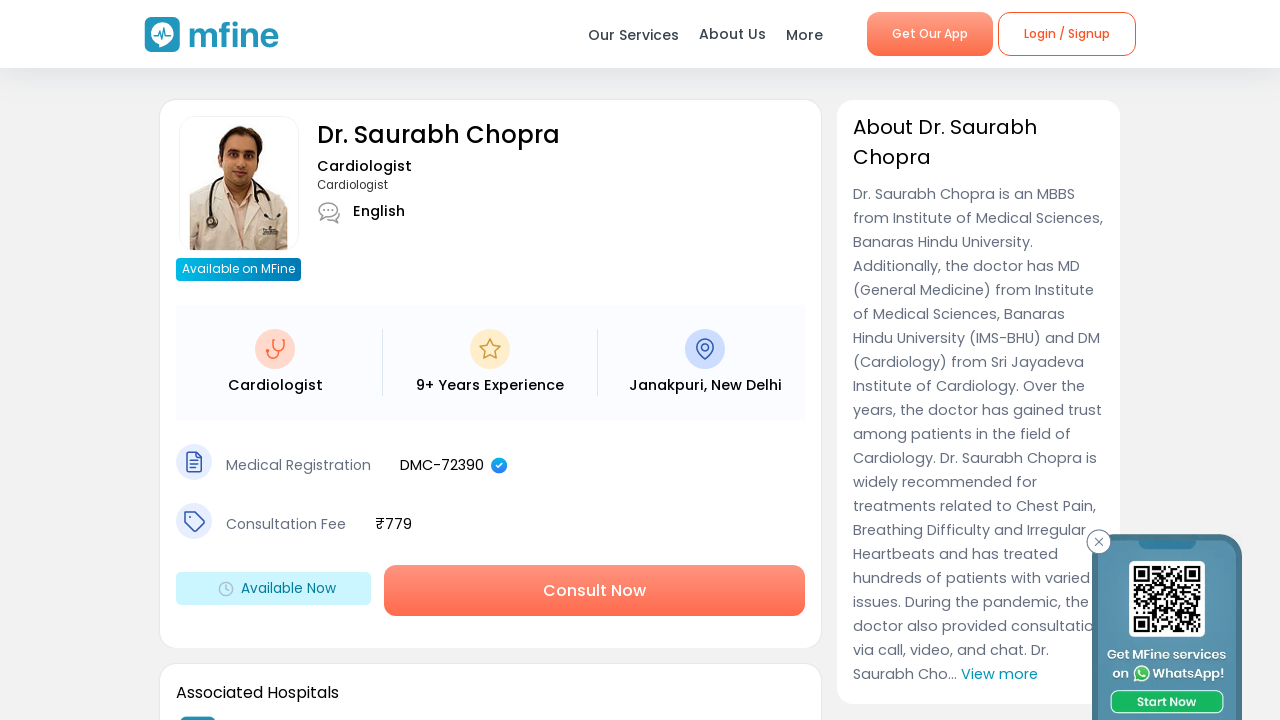

--- FILE ---
content_type: text/html; charset=utf-8
request_url: https://www.mfine.co/doctor/dr-saurabh-chopra-cardiologist-gurgaon
body_size: 18269
content:
<!DOCTYPE html><html lang="en-US"><head><link rel="shortcut icon" href="https://assets.mfine.co/api/contentservice/attachments/download/mfineweb/favicon.ico"/><link rel="preload" as="font" type="font/woff2" crossorigin="anonymous" data-href="https://fonts.googleapis.com/css?family=Poppins:400,500,600,700&amp;display=swap"/><script type="text/partytown" defer="">
                            (function(w,d,s,l,i){
                            w[l]=w[l]||[];
                            w[l].push({'gtm.start': new Date().getTime(), event:'gtm.js'});
                            var f=d.getElementsByTagName(s)[0],
                            j=d.createElement(s),dl=l!='dataLayer'?'&l='+l:'';
                            j.async=true;
                            j.src='https://www.googletagmanager.com/gtm.js?id='+i+dl;
                            f.parentNode.insertBefore(j,f);
                            })(window,document,'script','dataLayer','GTM-W7NSW66');
                        </script><script type="text/partytown" defer="">
                         (function(c,l,a,r,i,t,y){
                            c[a]=c[a]||function(){(c[a].q=c[a].q||[]).push(arguments)};
                            t=l.createElement(r);t.async=1;t.src="https://www.clarity.ms/tag/"+i;
                            y=l.getElementsByTagName(r)[0];y.parentNode.insertBefore(t,y);
                        })(window, document, "clarity", "script", "qpzw2f7svs");
                        </script><script>!(function(w,p,f,c){if(!window.crossOriginIsolated && !navigator.serviceWorker) return;c=w[p]=Object.assign(w[p]||{},{"lib":"/_partytown/"});c[f]=(c[f]||[])})(window,'partytown','forward');/* Partytown 0.8.1 - MIT builder.io */
!function(t,e,n,i,o,r,a,s,d,c,l,p){function u(){p||(p=1,"/"==(a=(r.lib||"/~partytown/")+(r.debug?"debug/":""))[0]&&(d=e.querySelectorAll('script[type="text/partytown"]'),i!=t?i.dispatchEvent(new CustomEvent("pt1",{detail:t})):(s=setTimeout(f,1e4),e.addEventListener("pt0",w),o?h(1):n.serviceWorker?n.serviceWorker.register(a+(r.swPath||"partytown-sw.js"),{scope:a}).then((function(t){t.active?h():t.installing&&t.installing.addEventListener("statechange",(function(t){"activated"==t.target.state&&h()}))}),console.error):f())))}function h(t){c=e.createElement(t?"script":"iframe"),t||(c.style.display="block",c.style.width="0",c.style.height="0",c.style.border="0",c.style.visibility="hidden",c.setAttribute("aria-hidden",!0)),c.src=a+"partytown-"+(t?"atomics.js?v=0.8.1":"sandbox-sw.html?"+Date.now()),e.querySelector(r.sandboxParent||"body").appendChild(c)}function f(n,o){for(w(),i==t&&(r.forward||[]).map((function(e){delete t[e.split(".")[0]]})),n=0;n<d.length;n++)(o=e.createElement("script")).innerHTML=d[n].innerHTML,o.nonce=r.nonce,e.head.appendChild(o);c&&c.parentNode.removeChild(c)}function w(){clearTimeout(s)}r=t.partytown||{},i==t&&(r.forward||[]).map((function(e){l=t,e.split(".").map((function(e,n,i){l=l[i[n]]=n+1<i.length?"push"==i[n+1]?[]:l[i[n]]||{}:function(){(t._ptf=t._ptf||[]).push(i,arguments)}}))})),"complete"==e.readyState?u():(t.addEventListener("DOMContentLoaded",u),t.addEventListener("load",u))}(window,document,navigator,top,window.crossOriginIsolated);document.currentScript.dataset.partytown="";</script><meta charSet="utf-8"/><title>Dr. Saurabh Chopra | Top Cardiologist in Gurugram | Signature Hospital | mfine</title><meta name="description" content="Dr. Saurabh Chopra is a Cardiologist at the Signature Hospital in Bangalore. Consult Dr. Saurabh Chopra online, and get answers to your medical queries within 60 seconds! Download mfine app."/><meta name="viewport" content="initial-scale=1.0, width=device-width"/><meta property="fb:app_id" content="266955027068849"/><meta name="google-site-verification" content="7QOsl12y2MYj1EK4rPnLJo5GGMlls1wLiDJYY3Z1NoE"/><link rel="canonical" href="https://www.mfine.co/doctor/dr-saurabh-chopra-cardiologist-gurgaon"/><script type="application/ld+json">{"@context":"https://schema.org","@type":"FAQPage","mainEntity":[{"@type":"Question","name":"What do Dr.  Saurabh Chopra specializes in?","acceptedAnswer":{"@type":"Answer","text":"Dr.  Saurabh Chopra specializes as a Cardiologist"}},{"@type":"Question","name":"What is the educational qualification of Dr.  Saurabh Chopra?","acceptedAnswer":{"@type":"Answer","text":"Dr.  Saurabh Chopra has the following educational qualification, <ul><li>MBBS from Institute of Medical Sciences, Banaras Hindu University</li><li>MD (General Medicine) from Institute of Medical Sciences, Banaras Hindu University (IMS-BHU)</li><li>DM (Cardiology) from Sri Jayadeva Institute of Cardiology</li></ul>"}},{"@type":"Question","name":"Where does Dr.  Saurabh Chopra practices?","acceptedAnswer":{"@type":"Answer","text":"Dr.  Saurabh Chopra practices at <ul><li>mfine Healthcare, New Delhi</li></ul>"}},{"@type":"Question","name":"What are the most common services/ treatments provided by Dr.  Saurabh Chopra?","acceptedAnswer":{"@type":"Answer","text":"The common services provided by Dr.  Saurabh Chopra are <ul><li>Colour Doppler</li><li>Ambulatory Blood Pressure Monitoring</li><li>PAMI</li><li>FFR (Fractional flow reserve)</li><li>Temporary Pacemaker</li><li>Trans-esophageal ECHO</li><li>Dobutamine Stress Test</li><li>Holter Monitoring</li><li>BP Monitoring</li><li>Device closure for congenital heart diseases</li></ul>"}},{"@type":"Question","name":"How many years of experience of Dr.  Saurabh Chopra has?","acceptedAnswer":{"@type":"Answer","text":"Dr.  Saurabh Chopra has 9+ Years of experience."}},{"@type":"Question","name":"How can I make an appointment with Dr.  Saurabh Chopra?","acceptedAnswer":{"@type":"Answer","text":"<ul><li>You can book an appointment with Dr.  Saurabh Chopra using MFine App.</li>\n\t<li>Login to MFine</li><li>Select your location as New Delhi</li><li>Click on \"Consult Doctor Online\" on the home page.</li>\n\t<li>Select your symptoms and click on Choose Doctor Dr.  Saurabh Chopra.</li><li >You can click on consult now after checking the doctor's qualifications and experience.</li>\n\t<li>Book a doctor appointment online, and the specialist will get in touch with you.</li>\n\t<li>The chatroom appears if the doctor is available on an immediate basis.</li>\n\t<li>You can even customize the doctor's availability and choose a later slot.</li>\n\t<li>Avail online consultation and keep your medical records, prescription, and lab results on the app.</li>\n\t<li>You can even follow up with the doctor post the consultation.</li></ul>"}},{"@type":"Question","name":"When is Dr.  Saurabh Chopra available for online consultation?","acceptedAnswer":{"@type":"Answer","text":"For an immediate consultation with Dr.  Saurabh Chopra, you can book the appointment by just clicking on the Consult Now button and proceed by having a conversation with the doctor."}}]}</script><script type="application/ld+json">{"@context":"https://schema.org","@type":"BreadcrumbList","itemListElement":[{"@type":"ListItem","position":1,"name":"MFine","item":"https://www.mfine.co"},{"@type":"ListItem","position":2,"name":"Doctors","item":"https://www.mfine.co/doctor"},{"@type":"ListItem","position":3,"name":"Dr.  Saurabh Chopra"}]}</script><meta name="next-head-count" content="9"/><link rel="preload" href="https://www.mfine.co/_next/static/css/e75a157b45a4750b25d9.css" as="style"/><link rel="stylesheet" href="https://www.mfine.co/_next/static/css/e75a157b45a4750b25d9.css" data-n-g=""/><link rel="preload" href="https://www.mfine.co/_next/static/css/701141cba1c0b3468ebe.css" as="style"/><link rel="stylesheet" href="https://www.mfine.co/_next/static/css/701141cba1c0b3468ebe.css" data-n-p=""/><link rel="preload" href="https://www.mfine.co/_next/static/css/242dfb4fcce18eea1670.css" as="style"/><link rel="stylesheet" href="https://www.mfine.co/_next/static/css/242dfb4fcce18eea1670.css"/><link rel="preload" href="https://www.mfine.co/_next/static/css/5c7e3f40407b14a0102a.css" as="style"/><link rel="stylesheet" href="https://www.mfine.co/_next/static/css/5c7e3f40407b14a0102a.css"/><link rel="preload" href="https://www.mfine.co/_next/static/css/bb2ee0e883d541cc9319.css" as="style"/><link rel="stylesheet" href="https://www.mfine.co/_next/static/css/bb2ee0e883d541cc9319.css"/><link rel="preload" href="https://www.mfine.co/_next/static/css/1e66e2e30366e09e3b0c.css" as="style"/><link rel="stylesheet" href="https://www.mfine.co/_next/static/css/1e66e2e30366e09e3b0c.css"/><link rel="preload" href="https://www.mfine.co/_next/static/css/81e378d5cac14000ce5f.css" as="style"/><link rel="stylesheet" href="https://www.mfine.co/_next/static/css/81e378d5cac14000ce5f.css"/><link rel="preload" href="https://www.mfine.co/_next/static/css/176496c17d723c8a830e.css" as="style"/><link rel="stylesheet" href="https://www.mfine.co/_next/static/css/176496c17d723c8a830e.css"/><link rel="preload" href="https://www.mfine.co/_next/static/css/463e59c501a840a8de51.css" as="style"/><link rel="stylesheet" href="https://www.mfine.co/_next/static/css/463e59c501a840a8de51.css"/><link rel="preload" href="https://www.mfine.co/_next/static/css/8008e2346f0d2e78d613.css" as="style"/><link rel="stylesheet" href="https://www.mfine.co/_next/static/css/8008e2346f0d2e78d613.css"/><link rel="preload" href="https://www.mfine.co/_next/static/css/d79a215a371c8dfd0a4b.css" as="style"/><link rel="stylesheet" href="https://www.mfine.co/_next/static/css/d79a215a371c8dfd0a4b.css"/><link rel="preload" href="https://www.mfine.co/_next/static/css/ed18057b82a928cd09ef.css" as="style"/><link rel="stylesheet" href="https://www.mfine.co/_next/static/css/ed18057b82a928cd09ef.css"/><link rel="preload" href="https://www.mfine.co/_next/static/css/fe1b28fd8202a8c80b35.css" as="style"/><link rel="stylesheet" href="https://www.mfine.co/_next/static/css/fe1b28fd8202a8c80b35.css"/><noscript data-n-css=""></noscript><script defer="" nomodule="" src="https://www.mfine.co/_next/static/chunks/polyfills-b69b38e0e606287ba003.js"></script><script defer="" src="https://www.mfine.co/_next/static/chunks/9650.335464581e5fe7c436c2.js"></script><script defer="" src="https://www.mfine.co/_next/static/chunks/2125.751eb11b8fed211c02e3.js"></script><script defer="" src="https://www.mfine.co/_next/static/chunks/3651.eb3ef7c5878f0fe87f65.js"></script><script defer="" src="https://www.mfine.co/_next/static/chunks/commons-54295e32a4c17d1cfd83.js"></script><script defer="" src="https://www.mfine.co/_next/static/chunks/3256.92247fe0c6b2fdf354b9.js"></script><script defer="" src="https://www.mfine.co/_next/static/chunks/75fc9c18.2e1fec015f3211e6fdf5.js"></script><script defer="" src="https://www.mfine.co/_next/static/chunks/1901.37ca98fc26caa926c664.js"></script><script defer="" src="https://www.mfine.co/_next/static/chunks/7520.3d197ab3b19a508dd6da.js"></script><script defer="" src="https://www.mfine.co/_next/static/chunks/4151.caed5099d9089fff712d.js"></script><script defer="" src="https://www.mfine.co/_next/static/chunks/6538.ce11eaaef20d2219f321.js"></script><script defer="" src="https://www.mfine.co/_next/static/chunks/1373.ec8e20d2e546b69a535f.js"></script><script defer="" src="https://www.mfine.co/_next/static/chunks/8243.5f8faa0194ee5b5cce18.js"></script><script defer="" src="https://www.mfine.co/_next/static/chunks/6785.6e29608707d7f7ab7fbf.js"></script><script defer="" src="https://www.mfine.co/_next/static/chunks/5533.7ac659d9ed3f13c8205a.js"></script><script defer="" src="https://www.mfine.co/_next/static/chunks/4930.43f9544c4bf22cd01a50.js"></script><script defer="" src="https://www.mfine.co/_next/static/chunks/192.a9c6a7078cd05796054b.js"></script><script src="https://www.mfine.co/_next/static/chunks/webpack-cb994ce3d2f365ecf0ab.js" defer=""></script><script src="https://www.mfine.co/_next/static/chunks/framework-336caa3f6419768205fe.js" defer=""></script><script src="https://www.mfine.co/_next/static/chunks/main-48e6bb835f7ac2a1cdfd.js" defer=""></script><script src="https://www.mfine.co/_next/static/chunks/pages/_app-33a69aef54c4bc4fbd22.js" defer=""></script><script src="https://www.mfine.co/_next/static/chunks/pages/doctor/%5B...slug%5D-5fe550e2e3ce6043bd5f.js" defer=""></script><script src="https://www.mfine.co/_next/static/Cqm8nHbm7kjL7A6LbTwin/_buildManifest.js" defer=""></script><script src="https://www.mfine.co/_next/static/Cqm8nHbm7kjL7A6LbTwin/_ssgManifest.js" defer=""></script></head><body><noscript type="text/partytown"><iframe src="https://www.googletagmanager.com/ns.html?id=${GA_ID1}" height="0" width="0" style="display:none;visibility:hidden"></iframe></noscript><div>
                    <script>
                        partytown = {
                            forward: ['dataLayer.push', 'gtag', 'ga', 'fbq'],
                            resolveUrl(url, location) {
                            if (
                                url.hostname.includes("google-analytics") ||
                                url.hostname.includes("www.googletagmanager.com") || 
                                url.hostname.includes("connect.facebook.net")
                            ) {
                                const proxyUrl = new URL("https://cdn.builder.io/api/v1/proxy-api");
                                proxyUrl.searchParams.append("url", url);
                                return proxyUrl;
                            }
                            }
                        };
                    </script></div><noscript><iframe src="https://www.googletagmanager.com/ns.html?id=G-JY824X1Z0L" height="0" width="0"
    style="display:none;visibility:hidden"></noscript><div>
                    <script type="text/partytown" src="https://www.googletagmanager.com/gtag/js?id=G-JY824X1Z0L" /></script>
                    <script type="text/partytown" id="google-analytics">
                        {
                        window.dataLayer = window.dataLayer || [];
                        window.gtag = function(){dataLayer.push(arguments);}
                        gtag('js', new Date());
                
                        gtag('config', 'G-JY824X1Z0L');
                        }
                    </script>
                 </div><div id="__next"><div class="GenericModal_wrapper__1C7_y "><div class="GenericModal_container__1aPnz GenericModal_mobile__2dPxD"><div class="GenericModal_close__WqVKX"><div class="GenericModal_closeIcon__1_i8B">✕</div></div><div class="GenericModal_child__f1nKQ"></div></div></div><div class="App_Root"><header id="header" class="NavigationBar_headerInner__1XoqM undefined undefined" data-aos="fade-down"><div class="NavigationBar_headerBox__3HD10"><div class="NavigationBar_headerWrapper__3zzss"><div class="NavigationBar_logoBox__1KXpG"><div id="hamburger" class="NavigationBar_hamburger__pXgM- false"><svg width="100" height="100" viewBox="0 0 100 100"><path class="NavigationBar_line__2eKZa NavigationBar_line1__2x4L9" d="M 20,29.000046 H 80.000231 C 80.000231,29.000046 94.498839,28.817352 94.532987,66.711331 94.543142,77.980673 90.966081,81.670246 85.259173,81.668997 79.552261,81.667751 75.000211,74.999942 75.000211,74.999942 L 25.000021,25.000058"></path><path class="NavigationBar_line__2eKZa NavigationBar_line2__3YGOU" d="M 20,50 H 80"></path><path class="NavigationBar_line__2eKZa NavigationBar_line3__1yxr9" d="M 20,70.999954 H 80.000231 C 80.000231,70.999954 94.498839,71.182648 94.532987,33.288669 94.543142,22.019327 90.966081,18.329754 85.259173,18.331003 79.552261,18.332249 75.000211,25.000058 75.000211,25.000058 L 25.000021,74.999942"></path></svg></div><a class="NavigationBar_logo__1RfwI" href="https://www.mfine.co" style="display:block"><img src="https://dg0qqklufr26k.cloudfront.net/wp-content/uploads/2023/11/logo.svg" alt="Logo" width="100%" height="100%" loading="eager"/></a></div><div class="NavigationBar_headerRight__1mG8C"><nav><ul class="NavigationBar_headerRig__3Tk2X"><li class="NavigationBar_drop__2YoF1"><span>Our Services</span><div class="NavigationBar_dropContainer__2GM2l"><div class="NavigationBar_container__1euMS"><div class="NavigationBar_dropLeft__1FqeY"><div class="NavigationBar_fRow__1haDi NavigationBar_f3__sJXm_"><div class="NavigationBar_fCol__3zHDb"><a href="/online-doctor-consultation/" class="NavigationBar_iconWrap__3adTe" btn-name="Doctor Consultation"><p> Doctor Consultation </p><div class="NavigationBar_rightIcon__38SwM"><img src="https://dg0qqklufr26k.cloudfront.net/wp-content/uploads/2024/03/consult.webp" alt="Logo" width="100%" height="100%" loading="eager"/></div></a></div><div class="NavigationBar_fCol__3zHDb"><a href="/health-packages" class="NavigationBar_iconWrap__3adTe" btn-name="Health Checks &amp; Tests"><p>Health Checks &amp; Tests</p><div class="NavigationBar_rightIcon__38SwM"><img src="https://dg0qqklufr26k.cloudfront.net/wp-content/uploads/2024/04/labtesthealth.webp" alt="Logo" width="100%" height="100%" loading="eager"/></div></a></div><div class="NavigationBar_fCol__3zHDb"><a href="https://www.corporate.mfine.in/" class="NavigationBar_iconWrap__3adTe" btn-name="Corporate OPD Benefits"><p> Corporate OPD Benefits </p><div class="NavigationBar_rightIcon__38SwM"><img src="https://dg0qqklufr26k.cloudfront.net/wp-content/uploads/2024/03/corporate-1.webp" alt="Logo" width="100%" height="100%" loading="eager"/></div></a></div><div class="NavigationBar_fCol__3zHDb"><a href="/order-medicines" class="NavigationBar_iconWrap__3adTe" btn-name="Order Medicines"><p> Order Medicines </p><div class="NavigationBar_rightIcon__38SwM"><img src="https://dg0qqklufr26k.cloudfront.net/wp-content/uploads/2024/04/medicine-1.webp" alt="Logo" width="100%" height="100%" loading="eager"/></div></a></div><div class="NavigationBar_fCol__3zHDb"><a href="/scans" class="NavigationBar_iconWrap__3adTe" btn-name="X-rays, MRIs &amp; Scans"><p>X-rays, MRIs &amp; Scans </p><div class="NavigationBar_rightIcon__38SwM"><img src="https://dg0qqklufr26k.cloudfront.net/wp-content/uploads/2024/05/radiology.webp" alt="Logo" width="100%" height="100%" loading="eager"/></div></a></div><div class="NavigationBar_fCol__3zHDb"><a href="/long-term-care-plans" class="NavigationBar_iconWrap__3adTe" btn-name="Care Programs"><p> Care Programs </p><div class="NavigationBar_rightIcon__38SwM"><img src="https://dg0qqklufr26k.cloudfront.net/wp-content/uploads/2024/03/care.webp" alt="Logo" width="100%" height="100%" loading="eager"/></div></a></div><div class="NavigationBar_fCol__3zHDb"><a href="https://www.mfine.co/health-tools/" class="NavigationBar_iconWrap__3adTe" btn-name="Tools &amp; Trackers"><p> Tools &amp; Trackers </p><div class="NavigationBar_rightIcon__38SwM"><img src="https://dg0qqklufr26k.cloudfront.net/wp-content/uploads/2024/03/tracker.webp" alt="Logo" width="100%" height="100%" loading="eager"/></div></a></div><div class="NavigationBar_fCol__3zHDb"><a href="https://nearbylabs.mfine.co/" class="NavigationBar_iconWrap__3adTe" btn-name="Nearby Labs"><p> Nearby Labs </p><div class="NavigationBar_rightIcon__38SwM"><img src="https://dg0qqklufr26k.cloudfront.net/wp-content/uploads/2024/03/labrest.webp" alt="Logo" width="100%" height="100%" loading="eager"/></div></a></div><div class="NavigationBar_fCol__3zHDb"><a href="/order/my-orders?referrer=https://www.mfine.co//doctor/dr-saurabh-chopra-cardiologist-gurgaon" class="NavigationBar_iconWrap__3adTe" btn-name="My Orders"><p> My Orders </p><div class="NavigationBar_rightIcon__38SwM"><img src="https://dg0qqklufr26k.cloudfront.net/wp-content/uploads/2024/05/myordersnewicon.webp" alt="Logo" width="100%" height="100%" loading="eager"/></div></a></div></div></div></div></div></li><a href="/about-us" class="NavigationBar_about__-U-8l" btn-name="About Us"><li>About Us</li></a><li class="NavigationBar_drop__2YoF1 NavigationBar_marR__2q4ik"><span>More</span><div class="NavigationBar_dropContainer__2GM2l"><div class="NavigationBar_container__1euMS NavigationBar_onlyRow__17iAX"><div class="NavigationBar_fRow__1haDi NavigationBar_f5__2bMRn NavigationBar_moreInfo__1xPGy"><div class="NavigationBar_fCol__3zHDb"><a href="/article/" class="NavigationBar_iconWrapTxt__1Hkki" btn-name="Blog"><div class="NavigationBar_icon__D8LkV"><img src="https://dg0qqklufr26k.cloudfront.net/wp-content/uploads/2023/11/blog-icon.svg" alt="Logo" width="100%" height="100%" loading="eager"/></div><p class="NavigationBar_dMenu__3_mT8"> Blog</p><span>Our experts give you the best advice</span><div class="NavigationBar_rightIcon__38SwM"></div></a></div><div class="NavigationBar_fCol__3zHDb"><a href="/press/" class="NavigationBar_iconWrapTxt__1Hkki" btn-name="Press"><div class="NavigationBar_icon__D8LkV"><img src="https://dg0qqklufr26k.cloudfront.net/wp-content/uploads/2023/11/Press.svg" alt="Logo" width="100%" height="100%" loading="eager"/></div><p class="NavigationBar_dMenu__3_mT8"> Press</p><span>Our presence identified by the fourth pillar of democracy</span><div class="NavigationBar_rightIcon__38SwM"></div></a></div><div class="NavigationBar_fCol__3zHDb"><a href="/contact-us" class="NavigationBar_iconWrapTxt__1Hkki" btn-name="Contact Us"><div class="NavigationBar_icon__D8LkV"><img src="https://dg0qqklufr26k.cloudfront.net/wp-content/uploads/2023/11/Contact_us.svg" alt="Logo" width="100%" height="100%" loading="eager"/></div><p class="NavigationBar_dMenu__3_mT8"> Contact Us </p><span>You can find Us at..</span><div class="NavigationBar_rightIcon__38SwM"></div></a></div></div></div></div></li><li class="NavigationBar_login__Et4AX NavigationBar_drop__2YoF1"><p><img src="https://dg0qqklufr26k.cloudfront.net/wp-content/uploads/2024/03/user.svg" alt="usericon" width="32" height="32"/> <!-- -->Hi </p><div class="NavigationBar_dropContainer__2GM2l NavigationBar_loginMenu__1cl13"><ul><li><a href="https://www.mfine.co/consult" btn-name="Consult Doctor">Consult Doctor</a></li><li><a href="https://www.mfine.co/labs" btn-name="Book Full Body Checks">Book Full Body Checks</a></li><li><a href="https://www.mfine.co/labs/tests/" btn-name="Book Lab Test">Book Lab Test</a></li><li><a href="https://www.mfine.co/order/medicines/search" btn-name="Order Medicines">Order Medicines</a></li><li><a href="https://www.mfine.co/order/products/list?nf=1" btn-name="Buy Skin Care Essentials">Buy Skin Care Essentials</a></li><li><a href="/order/my-orders?referrer=https://www.mfine.co//doctor/dr-saurabh-chopra-cardiologist-gurgaon" btn-name="My Orders">My Orders</a></li><li><a href="/consult/logout?referrer=https://www.mfine.co//doctor/dr-saurabh-chopra-cardiologist-gurgaon" btn-name="Logout">Logout</a></li></ul></div></li></ul></nav><div class="menuBtn"><a href="https://www.mfine.co/mfineonelink/" class="NavigationBar_button__4wj83 NavigationBar_orange__1n1l-" btn-name="Get Our App">Get Our App</a></div></div><div class="NavigationBar_mobMenuBtn__2tNCq"><div style="display:block"><div class="NavigationBar_mobileLogin__14owU"><li class="NavigationBar_logoutOrange__1f5G6"><a href="/consult/logout?referrer=https://www.mfine.co//doctor/dr-saurabh-chopra-cardiologist-gurgaon" btn-name="Logout"><span class="NavigationBar_orangeBorder__1vVW_"> Logout</span></a></li></div></div></div></div></div><div class="NavigationBar_menuOverlay__1Vse5"></div><aside class="NavigationBar_mobileMenu__2zWXD undefined" id="mobileMenu"><ul class="NavigationBar_headerRig__3Tk2X"><div class="NavigationBar_mobileLogin__14owU"><p><img src="https://dg0qqklufr26k.cloudfront.net/wp-content/uploads/2024/03/user.svg" alt="usericon" width="32" height="32"/> <!-- -->Hi </p><li class="NavigationBar_logoutOrange__1f5G6"><a href="/consult/logout?referrer=https://www.mfine.co//doctor/dr-saurabh-chopra-cardiologist-gurgaon" btn-name="Logout"><span class="NavigationBar_orangeBorder__1vVW_">Logout</span></a></li></div><li class="NavigationBar_newMenu__1ZrRa"><div class="NavigationBar_newMenuWrapper__1AFb3"><div class="NavigationBar_fCol__3zHDb"><a href="/consult/" class="NavigationBar_iconWrap__3adTe" btn-name="Doctor Consultation"><p> Doctor Consultation </p><div class="NavigationBar_categoryImg__1wh0T"><img src="https://dg0qqklufr26k.cloudfront.net/wp-content/uploads/2024/03/consult.webp" alt="Skincare" width="100%" height="100%"/></div></a></div><div class="NavigationBar_fCol__3zHDb"><a href="/labs/" class="NavigationBar_iconWrap__3adTe" btn-name="Health Checks &amp; Tests"><p>Health Checks &amp; Tests</p><div class="NavigationBar_categoryImg__1wh0T"><img src="https://dg0qqklufr26k.cloudfront.net/wp-content/uploads/2024/04/labtesthealth.webp" alt="Skincare" width="100%" height="100%"/></div></a></div><div class="NavigationBar_fCol__3zHDb"><a href="https://www.corporate.mfine.in/" class="NavigationBar_iconWrap__3adTe" btn-name="Corporate OPD Benefits"><p> Corporate OPD Benefits </p><div class="NavigationBar_categoryImg__1wh0T"><img src="https://dg0qqklufr26k.cloudfront.net/wp-content/uploads/2024/03/corporate-1.webp" alt=" MFine Corporate " width="100%" height="100%"/></div></a></div><div class="NavigationBar_fCol__3zHDb"><a href="/order/medicines/search" class="NavigationBar_iconWrap__3adTe" btn-name="Order Medicines"><p> Order Medicines </p><div class="NavigationBar_categoryImg__1wh0T"><img src="https://dg0qqklufr26k.cloudfront.net/wp-content/uploads/2024/04/medicine-1.webp" alt=" Order Medicines " width="100%" height="100%"/></div></a></div><div class="NavigationBar_fCol__3zHDb"><a href="/scans" class="NavigationBar_iconWrap__3adTe" btn-name="X-rays, MRIs &amp; Scans"><p>X-rays, MRIs &amp; Scans </p><div class="NavigationBar_categoryImg__1wh0T"><img src="https://dg0qqklufr26k.cloudfront.net/wp-content/uploads/2024/05/radiology.webp" alt="Scans " width="100%" height="100%"/></div></a></div><div class="NavigationBar_fCol__3zHDb"><a href="/long-term-care-plans" class="NavigationBar_iconWrap__3adTe" btn-name="Care Programs"><p> Care Programs </p><div class="NavigationBar_categoryImg__1wh0T"><img src="https://dg0qqklufr26k.cloudfront.net/wp-content/uploads/2024/03/care.webp" alt=" Care program " width="100%" height="100%"/></div></a></div><div class="NavigationBar_fCol__3zHDb"><a href="https://www.mfine.co/health-tools/" class="NavigationBar_iconWrap__3adTe" btn-name="Tools &amp; Trackers"><p> Tools &amp; Trackers </p><div class="NavigationBar_categoryImg__1wh0T"><img src="https://dg0qqklufr26k.cloudfront.net/wp-content/uploads/2024/03/tracker.webp" alt=" Tools &amp; Trackers  " width="100%" height="100%"/></div></a></div><div class="NavigationBar_fCol__3zHDb NavigationBar_dNone__3dY8E"><a href="https://nearbylabs.mfine.co/" class="NavigationBar_iconWrap__3adTe" btn-name="Nearby Labs"><p> Nearby Labs </p><div class="NavigationBar_categoryImg__1wh0T"><img src="https://dg0qqklufr26k.cloudfront.net/wp-content/uploads/2024/03/labrest.webp" alt=" Nearby Labs " width="100%" height="100%"/></div></a></div></div></li><div class="NavigationBar_mobileNewMenu__2B-9J"><div class="NavigationBar_mobileNewMenuWrap__PknC2"><a class="NavigationBar_mMenu__1JAwR" href="/about-us" btn-name="About Us"><li><img src="https://dg0qqklufr26k.cloudfront.net/wp-content/uploads/2024/03/subscription.svg" alt="About Us" width="24" height="24"/>About Us</li></a><a class="NavigationBar_mMenu__1JAwR" href="/article" btn-name="Blog"><li><img src="https://dg0qqklufr26k.cloudfront.net/wp-content/uploads/2024/03/prescriptions.svg" alt="Blog" width="24" height="24"/>Blog</li></a><a class="NavigationBar_mMenu__1JAwR" href="/press" btn-name="Press"><li><img src="https://dg0qqklufr26k.cloudfront.net/wp-content/uploads/2024/03/megaphone.svg" alt="Press" width="24" height="24"/>Press</li></a><a class="NavigationBar_mMenu__1JAwR" href="/contact-us/" btn-name="Contact us"><li><img src="https://dg0qqklufr26k.cloudfront.net/wp-content/uploads/2024/03/mail.svg" alt="Contact us" width="24" height="24"/>Contact us</li></a></div></div></ul></aside></header><main><div class="doctor_wrapper__3oiTt"><div class="DoctorsDetail_wrapper__16eVc"><div class="DoctorsDetail_container__1XeqH"><div class="DoctorsDetail_sectionsCotainer__3N4oU"><div class="DoctorsDetail_leftSection__U3g10"><section class="DoctorDetailDrCardWidget_container__28Gpd"><div class="DoctorDetailDrCardWidget_doctorDetails__OTjNS"><div class="DoctorDetailDrCardWidget_drImginfo__1V9hC"><img src="https://assets.mfine.co/api/contentservice/attachments/download/Dr.-Saurabh-Chopra.jpg/w_120,h_135" alt="Dr.  Saurabh Chopra" width="120" height="135"/><div class="DoctorDetailDrCardWidget_networkBg__3ivwp">Available on MFine</div></div><div class="DoctorDetailDrCardWidget_doctorInfo__2fxM-"><h1>Dr.  Saurabh Chopra</h1><div class="DoctorDetailDrCardWidget_doctorSpecialName__2ng8D">Cardiologist<span>Cardiologist</span></div><div class="DoctorDetailDrCardWidget_doctorLang__1uuNP"><img src="https://assets.mfine.co/api/contentservice/attachments/download/mfineweb/lang_speaks_icon.svg" alt="" width="24" height="24"/>English</div></div></div><div class="DoctorDetailDrCardWidget_iconText__227xn"><ul><li><div class="DoctorDetailDrCardWidget_doctorSelIcon__2Fr9p"><img src="https://assets.mfine.co/api/contentservice/attachments/download/mfineweb/consult_circle_icon.svg" alt="" width="40" height="40"/></div>Cardiologist</li><li><div class="DoctorDetailDrCardWidget_doctorSelIcon__2Fr9p"><img src="https://assets.mfine.co/api/contentservice/attachments/download/mfineweb/star_circle_icon.svg" alt="" width="40" height="40"/></div>9+ Years<!-- --> Experience</li><li><div class="DoctorDetailDrCardWidget_doctorSelIcon__2Fr9p"><img src="https://assets.mfine.co/api/contentservice/attachments/download/mfineweb/location_circle_icon.svg" alt="" width="40" height="40"/></div><span>Janakpuri, New Delhi</span></li></ul></div><div class="DoctorDetailDrCardWidget_doctorMedicalRegistration__3Rq1l"><div><img src="https://assets.mfine.co/api/contentservice/attachments/download/mfineweb/medical_registraion_icon.svg" alt="" width="36" height="36"/></div><div><div class="DoctorDetailDrCardWidget_doctorMedicalRegistrationText__uq-m7">Medical Registration<!-- --> </div><div class="DoctorDetailDrCardWidget_doctorMedicalRegistrationNumber__1waHL">DMC-72390<!-- --> <img src="https://assets.mfine.co/api/contentservice/attachments/download/mfineweb/verified_icon.svg" alt="" width="23" height="21"/></div></div></div><div class="DoctorDetailDrCardWidget_doctorConsultFee__1wrnb"><div><img src="https://assets.mfine.co/api/contentservice/attachments/download/mfineweb/consult_fee_icon.svg" alt="" width="36" height="36"/></div><div><div class="DoctorDetailDrCardWidget_doctorConsultFeeText__Ejy7f">Consultation Fee</div><div class="DoctorDetailDrCardWidget_doctorConsultFeePrice__3jkXy"><div>₹<!-- -->779</div></div></div></div><div class="DoctorDetailDrCardWidget_doctorAt__WyXiR"><div class="DoctorDetailDrCardWidget_doctorAtTime__1F-lO"><img src="" alt="" title=""/>Available Now</div><div class="DoctorDetailDrCardWidget_doctorAtCtbutton__rPGME"><a href="/consult/doctor/61556ec9e2683dc2008bced2?createcase=true">Consult Now</a></div></div></section><div class="WidgetSeperator_container__oNSYK"></div><section class="AssociatedHopsitals_container__20fbd"><h2 class="HeaderComponent_container__1ZYkh HeaderComponent_Normal__1b5gZ undefined" data-testid="header-h2">Associated Hospitals</h2><div><div><div class="AssociatedHopsitals_clinicList__3h2wF"><div class="AssociatedHopsitals_ClinicImgPrice__1U6K-"><div class="AssociatedHopsitals_ClinicImg__1anIg"><div class="AssociatedHopsitals_ClinicImgContainer__KxkEE"><img src="" alt="mfine Healthcare" title="mfine Healthcare"/></div></div><div class="AssociatedHopsitals_ClinicPrice__oKGWn"><div class="AssociatedHopsitals_doctorConsultFeePrice__c7Jul"><div class="AssociatedHopsitals_doctorConsultFeePriceDiscount__2HWN4">₹<!-- -->779</div></div></div></div><h3>mfine Healthcare</h3><div class="AssociatedHopsitals_ClinicAddress__1PoSU">B3B BlockJANAKPURI B1Janakpuri<!-- -->,<br/>Janakpuri, New Delhi, New Delhi</div></div></div></div></section><div class="WidgetSeperator_container__oNSYK"></div><section class="IconListText_container__2Eotu"><h2 class="HeaderComponent_container__1ZYkh HeaderComponent_Normal__1b5gZ undefined" data-testid="header-h2">Services</h2><div><div class="IconListText_listcontainer__3vT7o"><div class="IconListText_imageWrapper__1aWPb"><img src="" alt="" title=""/></div><div class="IconListText_text__25SKs"><p><span> </span>Colour Doppler<span class="IconListText_years__1wJnE"></span></p></div></div><div class="IconListText_listcontainer__3vT7o"><div class="IconListText_imageWrapper__1aWPb"><img src="" alt="" title=""/></div><div class="IconListText_text__25SKs"><p><span> </span>Ambulatory Blood Pressure Monitoring<span class="IconListText_years__1wJnE"></span></p></div></div><div class="IconListText_listcontainer__3vT7o"><div class="IconListText_imageWrapper__1aWPb"><img src="" alt="" title=""/></div><div class="IconListText_text__25SKs"><p><span> </span>PAMI<span class="IconListText_years__1wJnE"></span></p></div></div><div class="IconListText_listcontainer__3vT7o"><div class="IconListText_imageWrapper__1aWPb"><img src="" alt="" title=""/></div><div class="IconListText_text__25SKs"><p><span> </span>FFR (Fractional flow reserve)<span class="IconListText_years__1wJnE"></span></p></div></div><div class="IconListText_listcontainer__3vT7o"><div class="IconListText_imageWrapper__1aWPb"><img src="" alt="" title=""/></div><div class="IconListText_text__25SKs"><p><span> </span>Temporary Pacemaker<span class="IconListText_years__1wJnE"></span></p></div></div><div class="IconListText_listcontainer__3vT7o"><div class="IconListText_imageWrapper__1aWPb"><img src="" alt="" title=""/></div><div class="IconListText_text__25SKs"><p><span> </span>Trans-esophageal ECHO<span class="IconListText_years__1wJnE"></span></p></div></div><div class="IconListText_listcontainer__3vT7o"><div class="IconListText_imageWrapper__1aWPb"><img src="" alt="" title=""/></div><div class="IconListText_text__25SKs"><p><span> </span>Dobutamine Stress Test<span class="IconListText_years__1wJnE"></span></p></div></div><div class="IconListText_listcontainer__3vT7o"><div class="IconListText_imageWrapper__1aWPb"><img src="" alt="" title=""/></div><div class="IconListText_text__25SKs"><p><span> </span>Holter Monitoring<span class="IconListText_years__1wJnE"></span></p></div></div><div class="IconListText_listcontainer__3vT7o"><div class="IconListText_imageWrapper__1aWPb"><img src="" alt="" title=""/></div><div class="IconListText_text__25SKs"><p><span> </span>BP Monitoring<span class="IconListText_years__1wJnE"></span></p></div></div><div class="IconListText_listcontainer__3vT7o"><div class="IconListText_imageWrapper__1aWPb"><img src="" alt="" title=""/></div><div class="IconListText_text__25SKs"><p><span> </span>Device closure for congenital heart diseases<span class="IconListText_years__1wJnE"></span></p></div></div></div></section><div class="WidgetSeperator_container__oNSYK"></div><section class="IconListText_container__2Eotu"><h2 class="HeaderComponent_container__1ZYkh HeaderComponent_Normal__1b5gZ undefined" data-testid="header-h2">Education</h2><div><div class="IconListText_listcontainer__3vT7o"><div class="IconListText_imageWrapper__1aWPb"><img src="" alt="" title=""/></div><div class="IconListText_text__25SKs"><p><span>MBBS</span>Institute of Medical Sciences, Banaras Hindu University<span class="IconListText_years__1wJnE">2011</span></p></div></div><div class="IconListText_listcontainer__3vT7o"><div class="IconListText_imageWrapper__1aWPb"><img src="" alt="" title=""/></div><div class="IconListText_text__25SKs"><p><span>MD (General Medicine)</span>Institute of Medical Sciences, Banaras Hindu University (IMS-BHU)<span class="IconListText_years__1wJnE">2015</span></p></div></div><div class="IconListText_listcontainer__3vT7o"><div class="IconListText_imageWrapper__1aWPb"><img src="" alt="" title=""/></div><div class="IconListText_text__25SKs"><p><span>DM (Cardiology)</span>Sri Jayadeva Institute of Cardiology<span class="IconListText_years__1wJnE">2019</span></p></div></div></div></section><div class="WidgetSeperator_container__oNSYK"></div><section class="IconListText_container__2Eotu"><h2 class="HeaderComponent_container__1ZYkh HeaderComponent_Normal__1b5gZ undefined" data-testid="header-h2">Memberships</h2><div><div class="IconListText_listcontainer__3vT7o"><div class="IconListText_imageWrapper__1aWPb"><img src="" alt="" title=""/></div><div class="IconListText_text__25SKs"><p><span>Karnataka Medical Council</span><span class="IconListText_years__1wJnE"></span></p></div></div></div></section><div class="WidgetSeperator_container__oNSYK"></div><span class="WidgetWrapper_anchor__2Do8d" id=""></span><section class="SeeMoreWidget_container__3ANl0" style="border-radius:0em"><h2>About Dr.  Saurabh Chopra</h2><div class="ViewMoreText_container__2C9AO"><span class="anchor__text " contenteditable="false">Dr. Saurabh Chopra is an MBBS from Institute of Medical Sciences, Banaras Hindu University. Additionally, the doctor has MD (General Medicine) from Institute of Medical Sciences, Banaras Hindu University (IMS-BHU) and DM (Cardiology) from Sri Jayadeva Institute of Cardiology. Over the years, the doctor has gained trust among patients in the field of Cardiology.

 Dr. Saurabh Chopra is widely recommended for treatments related to Chest Pain, Breathing Difficulty and Irregular Heartbeats and has treated hundreds of patients with varied issues. During the pandemic, the doctor also provided consultation via call, video, and chat.

Dr. Saurabh Chopra is also loved and appreciated for being an approachable doctor who gives ample time to patients during consultations and never performs any treatment in haste. ...    </span><span class="ViewMoreText_viewToggle__2_Mla cursorPointer"> <!-- -->View more</span></div></section><div class="WidgetSeperator_container__oNSYK"></div><span class="WidgetWrapper_anchor__2Do8d" id=""></span><section class="FaqWidget_container__2fLgy" style="border-radius:0em"><h2 class="HeaderComponent_container__1ZYkh HeaderComponent_Normal__1b5gZ undefined" style="font-weight:600" data-testid="header-h2">Frequently Asked Questions</h2><div class="FaqWidget_contentWrapper__rEr3I"><div class="FaqWidget_content__26Asd cursorPointer"><h3 class="FaqWidget_mainContent__2oFts">What do Dr.  Saurabh Chopra specializes in?<div class="ToggleArrow_imageWrapper__xLCoz "><img src="https://assets.mfine.co/api/contentservice/attachments/download/mfineweb/down_arrow.svg" alt=" &gt; " width="14" height="8"/></div></h3><div class="FaqWidget_faqDescription__2hh4R "><div class="ListItemComponent_container__3Nxa7"><div class="ListItemComponent_description__2z7TX"><span class="anchor__text " contenteditable="false">Dr.  Saurabh Chopra specializes as a Cardiologist</span></div></div></div></div><div class="FaqWidget_content__26Asd cursorPointer"><h3 class="FaqWidget_mainContent__2oFts">What is the educational qualification of Dr.  Saurabh Chopra?<div class="ToggleArrow_imageWrapper__xLCoz "><img src="https://assets.mfine.co/api/contentservice/attachments/download/mfineweb/down_arrow.svg" alt=" &gt; " width="14" height="8"/></div></h3><div class="FaqWidget_faqDescription__2hh4R "><div class="ListItemComponent_container__3Nxa7"><div class="ListItemComponent_description__2z7TX"><span class="anchor__text " contenteditable="false">Dr.  Saurabh Chopra has the following educational qualification, <ul><li>MBBS from Institute of Medical Sciences, Banaras Hindu University</li><li>MD (General Medicine) from Institute of Medical Sciences, Banaras Hindu University (IMS-BHU)</li><li>DM (Cardiology) from Sri Jayadeva Institute of Cardiology</li></ul></span></div></div></div></div><div class="FaqWidget_content__26Asd cursorPointer"><h3 class="FaqWidget_mainContent__2oFts">Where does Dr.  Saurabh Chopra practices?<div class="ToggleArrow_imageWrapper__xLCoz "><img src="https://assets.mfine.co/api/contentservice/attachments/download/mfineweb/down_arrow.svg" alt=" &gt; " width="14" height="8"/></div></h3><div class="FaqWidget_faqDescription__2hh4R "><div class="ListItemComponent_container__3Nxa7"><div class="ListItemComponent_description__2z7TX"><span class="anchor__text " contenteditable="false">Dr.  Saurabh Chopra practices at <ul><li>mfine Healthcare, New Delhi</li></ul></span></div></div></div></div><div class="FaqWidget_content__26Asd cursorPointer"><h3 class="FaqWidget_mainContent__2oFts">What are the most common services/ treatments provided by Dr.  Saurabh Chopra?<div class="ToggleArrow_imageWrapper__xLCoz "><img src="https://assets.mfine.co/api/contentservice/attachments/download/mfineweb/down_arrow.svg" alt=" &gt; " width="14" height="8"/></div></h3><div class="FaqWidget_faqDescription__2hh4R "><div class="ListItemComponent_container__3Nxa7"><div class="ListItemComponent_description__2z7TX"><span class="anchor__text " contenteditable="false">The common services provided by Dr.  Saurabh Chopra are <ul><li>Colour Doppler</li><li>Ambulatory Blood Pressure Monitoring</li><li>PAMI</li><li>FFR (Fractional flow reserve)</li><li>Temporary Pacemaker</li><li>Trans-esophageal ECHO</li><li>Dobutamine Stress Test</li><li>Holter Monitoring</li><li>BP Monitoring</li><li>Device closure for congenital heart diseases</li></ul></span></div></div></div></div><div class="FaqWidget_content__26Asd cursorPointer"><h3 class="FaqWidget_mainContent__2oFts">How many years of experience of Dr.  Saurabh Chopra has?<div class="ToggleArrow_imageWrapper__xLCoz "><img src="https://assets.mfine.co/api/contentservice/attachments/download/mfineweb/down_arrow.svg" alt=" &gt; " width="14" height="8"/></div></h3><div class="FaqWidget_faqDescription__2hh4R "><div class="ListItemComponent_container__3Nxa7"><div class="ListItemComponent_description__2z7TX"><span class="anchor__text " contenteditable="false">Dr.  Saurabh Chopra has 9+ Years of experience.</span></div></div></div></div><div class="FaqWidget_content__26Asd cursorPointer"><h3 class="FaqWidget_mainContent__2oFts">How can I make an appointment with Dr.  Saurabh Chopra?<div class="ToggleArrow_imageWrapper__xLCoz "><img src="https://assets.mfine.co/api/contentservice/attachments/download/mfineweb/down_arrow.svg" alt=" &gt; " width="14" height="8"/></div></h3><div class="FaqWidget_faqDescription__2hh4R "><div class="ListItemComponent_container__3Nxa7"><div class="ListItemComponent_description__2z7TX"><span class="anchor__text " contenteditable="false"><ul><li>You can book an appointment with Dr.  Saurabh Chopra using MFine App.</li>
	<li>Login to MFine</li><li>Select your location as New Delhi</li><li>Click on "Consult Doctor Online" on the home page.</li>
	<li>Select your symptoms and click on Choose Doctor Dr.  Saurabh Chopra.</li><li >You can click on consult now after checking the doctor's qualifications and experience.</li>
	<li>Book a doctor appointment online, and the specialist will get in touch with you.</li>
	<li>The chatroom appears if the doctor is available on an immediate basis.</li>
	<li>You can even customize the doctor's availability and choose a later slot.</li>
	<li>Avail online consultation and keep your medical records, prescription, and lab results on the app.</li>
	<li>You can even follow up with the doctor post the consultation.</li></ul></span></div></div></div></div><div class="FaqWidget_content__26Asd cursorPointer"><h3 class="FaqWidget_mainContent__2oFts">When is Dr.  Saurabh Chopra available for online consultation?<div class="ToggleArrow_imageWrapper__xLCoz "><img src="https://assets.mfine.co/api/contentservice/attachments/download/mfineweb/down_arrow.svg" alt=" &gt; " width="14" height="8"/></div></h3><div class="FaqWidget_faqDescription__2hh4R "><div class="ListItemComponent_container__3Nxa7"><div class="ListItemComponent_description__2z7TX"><span class="anchor__text " contenteditable="false">For an immediate consultation with Dr.  Saurabh Chopra, you can book the appointment by just clicking on the Consult Now button and proceed by having a conversation with the doctor.</span></div></div></div></div></div></section><div class="WidgetSeperator_container__oNSYK"></div><section><span class="WidgetWrapper_anchor__2Do8d" id=""></span><div class="PageLinksWidget_container__1FTHS" style="border-radius:0em"><h2 class="HeaderComponent_container__1ZYkh HeaderComponent_Normal__1b5gZ undefined" style="font-size:0.85em" data-testid="header-h2">Medical Conditions</h2><div class="PageLinksWidget_contentWrapper__2Q4dx"><ul class=""><li><a href="https://www.mfine.co/cardiologists/conditions/myocardial-bridging/">Myocardial Bridging</a></li><li><a href="https://www.mfine.co/cardiologists/conditions/cardiac-catheterization/">Cardiac Catheterization</a></li><li><a href="https://www.mfine.co/cardiologists/conditions/rheumatic-aortic-(valve)-stenosis/">Rheumatic Aortic (Valve) Stenosis</a></li><li><a href="https://www.mfine.co/cardiologists/conditions/electrocardiogram/">Electrocardiogram</a></li><li><a href="https://www.mfine.co/cardiologists/conditions/paroxysmal-tachycardia/">Paroxysmal Tachycardia</a></li><li><a href="https://www.mfine.co/cardiologists/conditions/repeated-ectopics/">Repeated Ectopics</a></li><li><a href="https://www.mfine.co/cardiologists/conditions/left-ventriculomegaly-in-anomaly-scan/">Left ventriculomegaly in anomaly scan</a></li><li><a href="https://www.mfine.co/cardiologists/conditions/vpcs/">VPCs</a></li><li><a href="https://www.mfine.co/cardiologists/conditions/musculoskeletal-chest-pain/">Musculoskeletal Chest Pain</a></li><li><a href="https://www.mfine.co/cardiologists/conditions/non-specific-chest-pain/">Non-specific chest pain</a></li></ul></div></div> </section></div><div class="DoctorsDetail_rightSection__4Z34f"></div></div><span class="WidgetWrapper_anchor__2Do8d" id=""></span><div class="BreadCrumWidget_container__1qNRs"><div class="BreadCrumWidget_linksContainer__3UeWR"><span><a class="BreadCrumWidget_textStyle__3mKFl" href="https://www.mfine.co">MFine</a><span class="BreadCrumWidget_rightIcon__2Wgxb"><img src="https://assets.mfine.co/api/contentservice/attachments/download/mfineweb/dark_right_arrow.svg" alt=" &gt; " width="6" height="10"/></span></span><span><a class="BreadCrumWidget_textStyle__3mKFl" href="https://www.mfine.co/doctor">Doctors</a><span class="BreadCrumWidget_rightIcon__2Wgxb"><img src="https://assets.mfine.co/api/contentservice/attachments/download/mfineweb/dark_right_arrow.svg" alt=" &gt; " width="6" height="10"/></span></span><span><span class="BreadCrumWidget_textStyle__3mKFl">Dr.  Saurabh Chopra</span><span class="BreadCrumWidget_rightIcon__2Wgxb"></span></span></div></div></div></div></div></main><footer class="FooterComponent_container__z3cxN FooterComponent_mobileView__1hAbW"><div class="FooterComponent_footerFirstSec__3Vd5l"><div class="FooterComponent_linksSection__3WDM2 FooterComponent_mobileView__1hAbW"><div class="FooterComponent_speciality__1aCX8"><h2 class="FooterComponent_footerTitile__IMOXY" style="align-items:center;display:flex">Specialities<img style="width:1em;margin-left:auto;transform:none" src="https://assets.mfine.co/api/contentservice/attachments/download/mfineweb/down_arrow.svg" alt="" width="22" height="13" loading="lazy"/></h2><ul style="display:none"><li class="FooterComponent_footerLink__2k17K"><a href="https://www.mfine.co/speciality/dermatologist-in-bangalore" title="Best Dermatologist in Bangalore">Best Dermatologist in Bangalore</a></li><li class="FooterComponent_footerLink__2k17K"><a href="https://www.mfine.co/speciality/psychiatrist-in-delhi" title="Best Psychiatrist in Delhi">Best Psychiatrist in Delhi</a></li><li class="FooterComponent_footerLink__2k17K"><a href="https://www.mfine.co/speciality/gynecologist-in-bangalore" title="Best Gynecologist in Bangalore">Best Gynecologist in Bangalore</a></li><li class="FooterComponent_footerLink__2k17K"><a href="https://www.mfine.co/speciality/dermatologist-in-mumbai" title="Best Dermatologist in Mumbai">Best Dermatologist in Mumbai</a></li><li class="FooterComponent_footerLink__2k17K"><a href="https://www.mfine.co/speciality/dentist-in-bangalore" title="Best Dentist in Bangalore">Best Dentist in Bangalore</a></li><li class="FooterComponent_footerLink__2k17K"><a href="https://www.mfine.co/speciality/gynecologist-in-hyderabad" title="Best Gynecologist in Hyderabad">Best Gynecologist in Hyderabad</a></li><li class="FooterComponent_footerLink__2k17K"><a href="https://www.mfine.co/speciality/ent-specialist-in-bangalore" title="Best ENT Specialist in Bangalore">Best ENT Specialist in Bangalore</a></li><li class="FooterComponent_footerLink__2k17K"><a href="https://www.mfine.co/speciality/general-physician-in-delhi" title="Best General Physician in Delhi">Best General Physician in Delhi</a></li><li class="FooterComponent_footerLink__2k17K"><a href="https://www.mfine.co/speciality/neurologist-in-bangalore" title="Best Neurologist in Bangalore">Best Neurologist in Bangalore</a></li><li class="FooterComponent_footerLink__2k17K"><a href="https://www.mfine.co/speciality/orthopedician-in-delhi" title="Best Orthopedist in Delhi">Best Orthopedist in Delhi</a></li><li class="FooterComponent_footerLink__2k17K"><a href="https://www.mfine.co/speciality/dermatologist-in-delhi" title="Best Dermatologist in Delhi">Best Dermatologist in Delhi</a></li><li class="FooterComponent_footerLink__2k17K"><a href="https://www.mfine.co/speciality/psychotherapist-in-delhi" title="Best Psychiatrist in Delhi">Best Psychiatrist in Delhi</a></li><li class="FooterComponent_footerLink__2k17K"><a href="https://www.mfine.co/speciality/gynecologist-in-delhi" title="Best Gynecologist in Delhi">Best Gynecologist in Delhi</a></li><li class="FooterComponent_footerLink__2k17K"><a href="https://www.mfine.co/speciality/pediatrician-in-delhi" title="Best Pediatrician in Delhi">Best Pediatrician in Delhi</a></li><li class="FooterComponent_footerLink__2k17K"><a href="https://www.mfine.co/speciality/orthopedician-in-delhi" title="Best Orthopedist in Delhi">Best Orthopedist in Delhi</a></li><li class="FooterComponent_footerLink__2k17K"><a href="https://www.mfine.co/speciality/general-physician-in-delhi" title="Best General Physician in Delhi">Best General Physician in Delhi</a></li><li class="FooterComponent_footerLink__2k17K"><a href="https://www.mfine.co/speciality/andrologist-in-delhi" title="Best Andrologist in Delhi">Best Andrologist in Delhi</a></li><li class="FooterComponent_footerLink__2k17K"><a href="https://www.mfine.co/speciality/urologist-in-delhi" title="Best Urologist in Delhi">Best Urologist in Delhi</a></li><li class="FooterComponent_footerLink__2k17K"><a href="https://www.mfine.co/speciality/gastroenterologist-in-delhi" title="Best Gastroentrologist in Delhi">Best Gastroentrologist in Delhi</a></li><li class="FooterComponent_footerLink__2k17K"><a href="https://www.mfine.co/speciality/dietitian-nutritionist-in-delhi" title="Best Dietitian in Delhi">Best Dietitian in Delhi</a></li></ul></div><div class="FooterComponent_speciality__1aCX8"><h2 class="FooterComponent_footerTitile__IMOXY" style="align-items:center;display:flex">More Specialities<img style="width:1em;margin-left:auto;transform:none" src="https://assets.mfine.co/api/contentservice/attachments/download/mfineweb/down_arrow.svg" alt="" width="22" height="13" loading="lazy"/></h2><ul style="display:none"><li class="FooterComponent_footerLink__2k17K"><a href="https://www.mfine.co/speciality/psychiatrist-in-mumbai" title="Best Psychiatrist in Mumbai">Best Psychiatrist in Mumbai</a></li><li class="FooterComponent_footerLink__2k17K"><a href="https://www.mfine.co/speciality/orthopedician-in-bangalore" title="Best Orthopedist in Bangalore">Best Orthopedist in Bangalore</a></li><li class="FooterComponent_footerLink__2k17K"><a href="https://www.mfine.co/speciality/dermatologist-in-kolkata" title="Best Dermatologist in Kolkata">Best Dermatologist in Kolkata</a></li><li class="FooterComponent_footerLink__2k17K"><a href="https://www.mfine.co/speciality/psychiatrist-in-bangalore" title="Best Psychiatrist in Bangalore">Best Psychiatrist in Bangalore</a></li><li class="FooterComponent_footerLink__2k17K"><a href="https://www.mfine.co/speciality/pediatrician-in-hyderabad" title="Best Pediatrician in Hyderabad">Best Pediatrician in Hyderabad</a></li><li class="FooterComponent_footerLink__2k17K"><a href="https://www.mfine.co/speciality/general-physician-in-bangalore" title="Best General Physician in Bangalore">Best General Physician in Bangalore</a></li><li class="FooterComponent_footerLink__2k17K"><a href="https://www.mfine.co/speciality/orthopedician-in-chennai" title="Best Orthopedist in Chennai">Best Orthopedist in Chennai</a></li><li class="FooterComponent_footerLink__2k17K"><a href="https://www.mfine.co/speciality/pediatrician-in-bangalore" title="Best Pediatrician in Bangalore">Best Pediatrician in Bangalore</a></li><li class="FooterComponent_footerLink__2k17K"><a href="https://www.mfine.co/speciality/gynecologist-in-kolkata" title="Best Gynecologist in Kolkata">Best Gynecologist in Kolkata</a></li><li class="FooterComponent_footerLink__2k17K"><a href="https://www.mfine.co/speciality/urologist-in-bangalore" title="Best Urologist in Bangalore">Best Urologist in Bangalore</a></li><li class="FooterComponent_footerLink__2k17K"><a href="https://www.mfine.co/speciality/general-physician-in-pune" title="Best General Physician in Pune">Best General Physician in Pune</a></li><li class="FooterComponent_footerLink__2k17K"><a href="https://www.mfine.co/speciality/orthopedician-in-pune" title="Best Orthopedist in Pune">Best Orthopedist in Pune</a></li><li class="FooterComponent_footerLink__2k17K"><a href="https://www.mfine.co/speciality/pediatrician-in-pune" title="Best Pediatrician in Pune">Best Pediatrician in Pune</a></li><li class="FooterComponent_footerLink__2k17K"><a href="https://www.mfine.co/speciality/gynecologist-in-pune" title="Best Gynecologist in Pune">Best Gynecologist in Pune</a></li><li class="FooterComponent_footerLink__2k17K"><a href="https://www.mfine.co/speciality/psychotherapist-in-pune" title="Best Psychiatrist in Pune">Best Psychiatrist in Pune</a></li><li class="FooterComponent_footerLink__2k17K"><a href="https://www.mfine.co/speciality/dermatologist-in-pune" title="Best Dermatologist in Pune">Best Dermatologist in Pune</a></li><li class="FooterComponent_footerLink__2k17K"><a href="https://www.mfine.co/speciality/neurologist-in-pune" title="Best Neurologist in Pune">Best Neurologist in Pune</a></li><li class="FooterComponent_footerLink__2k17K"><a href="https://www.mfine.co/speciality/endocrinologist-in-pune" title="Best Endocrinologist in Pune">Best Endocrinologist in Pune</a></li><li class="FooterComponent_footerLink__2k17K"><a href="https://www.mfine.co/speciality/diabetologist-in-pune" title="Best Diabetologist in Pune">Best Diabetologist in Pune</a></li><li class="FooterComponent_footerLink__2k17K"><a href="https://www.mfine.co/speciality/physiotherapist-in-pune" title="Best Physiotherapist in Pune">Best Physiotherapist in Pune</a></li></ul></div><div class="FooterComponent_speciality__1aCX8"><h2 class="FooterComponent_footerTitile__IMOXY" style="align-items:center;display:flex">Health Packages<img style="width:1em;margin-left:auto;transform:none" src="https://assets.mfine.co/api/contentservice/attachments/download/mfineweb/down_arrow.svg" alt="" width="22" height="13" loading="lazy"/></h2><ul style="display:none"><li class="FooterComponent_footerLink__2k17K"><a href="https://www.mfine.co/health-packages/covid-19-rt-pcr-test-at-home-in-bangalore" title="RTPCR Test Near Me">RTPCR Test Near Me</a></li><li class="FooterComponent_footerLink__2k17K"><a href="https://www.mfine.co/health-packages/complete-covid-19-igg-igm-antibody-test-cost-in-bangalore" title="Complete Covid-19 Antibody Test">Complete Covid-19 Antibody Test</a></li><li class="FooterComponent_footerLink__2k17K"><a href="https://www.mfine.co/health-packages/basic-covid-19-igg-antibody-test-cost-in-bangalore" title="Basic Covid-19 igG Antibody Test">Basic Covid-19 igG Antibody Test</a></li><li class="FooterComponent_footerLink__2k17K"><a href="https://www.mfine.co/health-packages/covid-spike-protein-antibody-test-cost-in-bangalore" title="Covid Spike Protien Antibody Test">Covid Spike Protien Antibody Test</a></li><li class="FooterComponent_footerLink__2k17K"><a href="https://www.mfine.co/health-packages/full-body-checkup-cost-in-bangalore" title="Full Body Checkup Near Me">Full Body Checkup Near Me</a></li><li class="FooterComponent_footerLink__2k17K"><a href="https://www.mfine.co/health-packages/advanced-full-body-checkup-cost-for-men-in-bangalore" title="Advance Full Body Checkkup for Men">Advance Full Body Checkkup for Men</a></li><li class="FooterComponent_footerLink__2k17K"><a href="https://www.mfine.co/health-packages/advance-full-body-check-for-women-cost-in-india" title="Advance Full Body Checkup for Women">Advance Full Body Checkup for Women</a></li><li class="FooterComponent_footerLink__2k17K"><a href="https://www.mfine.co/health-packages/comprehensive-full-body-checkup-cost-for-men-in-bangalore" title="Comprehensive Full Body Check for Men">Comprehensive Full Body Check for Men</a></li><li class="FooterComponent_footerLink__2k17K"><a href="https://www.mfine.co/health-packages/comprehensive-full-body-checkup-cost-for-women-in-bangalore" title="Comprehensive Full Body Check for Women">Comprehensive Full Body Check for Women</a></li><li class="FooterComponent_footerLink__2k17K"><a href="https://www.mfine.co/health-packages/vital-full-body-checkup-cost-in-bangalore" title="Vital Full Body Checkup Near Me">Vital Full Body Checkup Near Me</a></li><li class="FooterComponent_footerLink__2k17K"><a href="https://www.mfine.co/health-packages/vitamin-profile-test-cost-in-delhi" title="Vitamin Profile Test Cost in Delhi">Vitamin Profile Test Cost in Delhi</a></li><li class="FooterComponent_footerLink__2k17K"><a href="https://www.mfine.co/health-packages/diabetes-screening-cost-in-delhi" title="Diabetes Screening Test in Delhi">Diabetes Screening Test in Delhi</a></li><li class="FooterComponent_footerLink__2k17K"><a href="https://www.mfine.co/health-packages/obesity-risk-assessment-cost-in-delhi" title="Obesity Assessment Test in Delhi">Obesity Assessment Test in Delhi</a></li><li class="FooterComponent_footerLink__2k17K"><a href="https://www.mfine.co/health-packages/pcod-profile-test-cost-in-delhi" title="PCOD Profile Test Cost in Delhi">PCOD Profile Test Cost in Delhi</a></li><li class="FooterComponent_footerLink__2k17K"><a href="https://www.mfine.co/health-packages/std-risk-assessment-cost-in-delhi" title="STD Risk Assessment Test in Delhi">STD Risk Assessment Test in Delhi</a></li><li class="FooterComponent_footerLink__2k17K"><a href="https://www.mfine.co/health-packages/cardiac-risk-assessment-test-cost-in-delhi" title="Cardiac Risk Assessment Test in Delhi">Cardiac Risk Assessment Test in Delhi</a></li><li class="FooterComponent_footerLink__2k17K"><a href="https://www.mfine.co/health-packages/allergy-risk-assessment-cost-in-delhi" title="Allergy Risk Assessment Test in Delhi">Allergy Risk Assessment Test in Delhi</a></li><li class="FooterComponent_footerLink__2k17K"><a href="https://www.mfine.co/health-packages/smokers-risk-assessment-cost-in-delhi" title="Smoker&#x27;s Risk Assessment Test in Delhi">Smoker&#x27;s Risk Assessment Test in Delhi</a></li><li class="FooterComponent_footerLink__2k17K"><a href="https://www.mfine.co/health-packages/stress-test-tmt-cost-in-delhi" title="Stress Test in Delhi">Stress Test in Delhi</a></li><li class="FooterComponent_footerLink__2k17K"><a href="https://www.mfine.co/health-packages/dengue-screening-cost-in-delhi" title="Dengue Screening Cost in Delhi">Dengue Screening Cost in Delhi</a></li></ul></div><div class="FooterComponent_speciality__1aCX8"><h2 class="FooterComponent_footerTitile__IMOXY" style="align-items:center;display:flex;justify-content:none">Lab Tests<img src="https://assets.mfine.co/api/contentservice/attachments/download/mfineweb/down_arrow.svg" alt=" &gt; " style="width:1em;margin-left:auto;transform:none" width="22" height="13" loading="lazy"/></h2><ul style="display:none"><li class="FooterComponent_footerLink__2k17K"><a href="https://www.mfine.co/lab-test/cbc-test-in-bangalore" title="CBC Test Price in Bangalore">CBC Test Price in Bangalore</a></li><li class="FooterComponent_footerLink__2k17K"><a href="https://www.mfine.co/lab-test/vitamin-b12-test-in-bangalore" title="Vitamin B-12 Test Cost in Bangalore">Vitamin B-12 Test Cost in Bangalore</a></li><li class="FooterComponent_footerLink__2k17K"><a href="https://www.mfine.co/lab-test/crp-test-in-bangalore" title="CRP Test Price in Bangalore">CRP Test Price in Bangalore</a></li><li class="FooterComponent_footerLink__2k17K"><a href="https://www.mfine.co/lab-test/liver-function-test-in-bangalore" title="Liver Function Test Cost in Bangalore">Liver Function Test Cost in Bangalore</a></li><li class="FooterComponent_footerLink__2k17K"><a href="https://www.mfine.co/lab-test/urine-test-in-bangalore" title="Urine Test Price in Bangalore">Urine Test Price in Bangalore</a></li><li class="FooterComponent_footerLink__2k17K"><a href="https://www.mfine.co/lab-test/lipid-profile-in-bangalore" title="Lipid Profile Test Cost in Bangalore">Lipid Profile Test Cost in Bangalore</a></li><li class="FooterComponent_footerLink__2k17K"><a href="https://www.mfine.co/lab-test/hba1c-test-in-bangalore" title="HbA1c Blood Test Price in Bangalore">HbA1c Blood Test Price in Bangalore</a></li><li class="FooterComponent_footerLink__2k17K"><a href="https://www.mfine.co/lab-test/pregnancy-test-in-bangalore" title="Pregnancy Test Cost in Bangalore">Pregnancy Test Cost in Bangalore</a></li><li class="FooterComponent_footerLink__2k17K"><a href="https://www.mfine.co/lab-test/tsh-test-in-bangalore" title="TSH Test Price in Bangalore">TSH Test Price in Bangalore</a></li><li class="FooterComponent_footerLink__2k17K"><a href="https://www.mfine.co/lab-test/double-marker-test-in-bangalore" title="Double Marker Test Cost in Bangalore">Double Marker Test Cost in Bangalore</a></li><li class="FooterComponent_footerLink__2k17K"><a href="https://www.mfine.co/lab-test/urine-r-e-test-in-delhi" title="Urine Test Price in Delhi">Urine Test Price in Delhi</a></li><li class="FooterComponent_footerLink__2k17K"><a href="https://www.mfine.co/lab-test/lipid-profile-in-delhi" title="Lipid Profile Test Cost in Delhi">Lipid Profile Test Cost in Delhi</a></li><li class="FooterComponent_footerLink__2k17K"><a href="https://www.mfine.co/lab-test/hba1c-test-in-delhi" title="HbA1c Blood Test Price in Delhi">HbA1c Blood Test Price in Delhi</a></li><li class="FooterComponent_footerLink__2k17K"><a href="https://www.mfine.co/lab-test/pregnancy-test-in-delhi" title="Pregnancy Test Cost in Delhi">Pregnancy Test Cost in Delhi</a></li><li class="FooterComponent_footerLink__2k17K"><a href="https://www.mfine.co/lab-test/tsh-test-in-delhi" title="TSH Test Price in Delhi">TSH Test Price in Delhi</a></li><li class="FooterComponent_footerLink__2k17K"><a href="https://www.mfine.co/lab-test/double-marker-test-in-delhi" title="Double Marker Test Cost in Delhi">Double Marker Test Cost in Delhi</a></li><li class="FooterComponent_footerLink__2k17K"><a href="https://www.mfine.co/lab-test/cbc-test-in-delhi" title="CBC Test Price in Delhi">CBC Test Price in Delhi</a></li><li class="FooterComponent_footerLink__2k17K"><a href="https://www.mfine.co/lab-test/vitamin-b12-test-in-delhi" title="Vitamin B-12 Test Cost in Delhi">Vitamin B-12 Test Cost in Delhi</a></li><li class="FooterComponent_footerLink__2k17K"><a href="https://www.mfine.co/lab-test/crp-test-in-delhi" title="CRP Test Price in Delhi">CRP Test Price in Delhi</a></li><li class="FooterComponent_footerLink__2k17K"><a href="https://www.mfine.co/lab-test/liver-function-test-in-delhi" title="Liver Function Test Cost in Delhi">Liver Function Test Cost in Delhi</a></li></ul></div><div class="FooterComponent_speciality__1aCX8"><h2 class="FooterComponent_footerTitile__IMOXY" style="align-items:center;display:flex;justify-content:none">Scans<img src="https://assets.mfine.co/api/contentservice/attachments/download/mfineweb/down_arrow.svg" alt=" &gt; " style="width:1em;margin-left:auto;transform:none" width="22" height="13" loading="lazy"/></h2><ul style="display:none"><li class="FooterComponent_footerLink__2k17K"><a href="https://www.mfine.co/diagnostic-tests/mri-scan-cost-in-bangalore" title="MRI Scan Near Me">MRI Scan Near Me</a></li><li class="FooterComponent_footerLink__2k17K"><a href="https://www.mfine.co/diagnostic-tests/ct-scan-brain-contrast-cost-in-bangalore" title="CT Scan Brain Near Me">CT Scan Brain Near Me</a></li><li class="FooterComponent_footerLink__2k17K"><a href="https://www.mfine.co/diagnostic-tests/x-ray-cost-in-bangalore" title="X-Ray Near Me">X-Ray Near Me</a></li><li class="FooterComponent_footerLink__2k17K"><a href="https://www.mfine.co/diagnostic-tests/ultrasound-test-cost-in-bangalore" title="Ultrasound Scan Near Me">Ultrasound Scan Near Me</a></li><li class="FooterComponent_footerLink__2k17K"><a href="https://www.mfine.co/diagnostic-tests/hrct-scan-chest-cost-in-bangalore" title="HRCT Chest Scan Near Me">HRCT Chest Scan Near Me</a></li><li class="FooterComponent_footerLink__2k17K"><a href="https://www.mfine.co/diagnostic-tests/pet-scan-cost-in-bangalore" title="PET Scan Near Me">PET Scan Near Me</a></li><li class="FooterComponent_footerLink__2k17K"><a href="https://www.mfine.co/diagnostic-tests/mri-scan-brain-cost-in-bangalore" title="MRI Scan Brain Cost in Bangalore">MRI Scan Brain Cost in Bangalore</a></li><li class="FooterComponent_footerLink__2k17K"><a href="https://www.mfine.co/diagnostic-tests/x-ray-pelvis-cost-in-bangalore" title="Pelvis X-Ray Cost in Bangalore">Pelvis X-Ray Cost in Bangalore</a></li><li class="FooterComponent_footerLink__2k17K"><a href="https://www.mfine.co/diagnostic-tests/mri-ls-spine-cost-in-bangalore" title="MRI LS Spine Cost in Bangalore">MRI LS Spine Cost in Bangalore</a></li><li class="FooterComponent_footerLink__2k17K"><a href="https://www.mfine.co/diagnostic-tests/ct-scan-chest-cost-in-bangalore" title="CT Scan Chest Cost in Bangalore">CT Scan Chest Cost in Bangalore</a></li><li class="FooterComponent_footerLink__2k17K"><a href="https://www.mfine.co/diagnostic-tests/pet-scan-cost-in-delhi" title="PET Scan Cost in Delhi">PET Scan Cost in Delhi</a></li><li class="FooterComponent_footerLink__2k17K"><a href="https://www.mfine.co/diagnostic-tests/mri-scan-brain-contrast-in-delhi" title="MRI Scan Brain Cost in Delhi">MRI Scan Brain Cost in Delhi</a></li><li class="FooterComponent_footerLink__2k17K"><a href="https://www.mfine.co/diagnostic-tests/x-ray-pelvis-cost-in-delhi" title="Pelvis X-Ray Cost in Delhi">Pelvis X-Ray Cost in Delhi</a></li><li class="FooterComponent_footerLink__2k17K"><a href="https://www.mfine.co/diagnostic-tests/mri-ls-spine-cost-in-delhi" title="MRI LS Spine Cost in Delhi">MRI LS Spine Cost in Delhi</a></li><li class="FooterComponent_footerLink__2k17K"><a href="https://www.mfine.co/diagnostic-tests/ct-scan-chest-cost-in-delhi" title="CT Scan Chest Cost in Delhi">CT Scan Chest Cost in Delhi</a></li><li class="FooterComponent_footerLink__2k17K"><a href="https://www.mfine.co/diagnostic-tests/hrct-scan-chest-cost-in-delhi" title="HRCT Scan Cost in Delhi">HRCT Scan Cost in Delhi</a></li><li class="FooterComponent_footerLink__2k17K"><a href="https://www.mfine.co/diagnostic-tests/x-ray-pns-cost-in-delhi" title="X-Ray PNS Cost in Delhi">X-Ray PNS Cost in Delhi</a></li><li class="FooterComponent_footerLink__2k17K"><a href="https://www.mfine.co/diagnostic-tests/pet-scan-cost-in-delhi" title="PET Scan Cost in Delhi">PET Scan Cost in Delhi</a></li><li class="FooterComponent_footerLink__2k17K"><a href="https://www.mfine.co/diagnostic-tests/ultrasound-kub-cost-in-delhi" title="KUB Ultrasound Price in Delhi">KUB Ultrasound Price in Delhi</a></li><li class="FooterComponent_footerLink__2k17K"><a href="https://www.mfine.co/diagnostic-tests/echo-test-cost-in-delhi" title="Echo Test Price in Delhi">Echo Test Price in Delhi</a></li></ul></div></div></div><div class="FooterComponent_commonFooterSec__3LpQF"><div class="FooterComponent_container__z3cxN"><div class="FooterComponent_commonFooterLeft__3E9yC"><div class="FooterComponent_footerLogo__Q9RJt"><img src="https://dg0qqklufr26k.cloudfront.net/wp-content/uploads/2023/11/logo.svg" alt="MFine Logo" width="100%" height="100%" loading="eager"/></div><div class="FooterComponent_footerSocialMediaLink__3cwFy"><a href="https://www.instagram.com/accounts/login/?next=/mfine_care/" target="_blank" rel="noopener noreferrer"><img src="https://dg0qqklufr26k.cloudfront.net/wp-content/uploads/2023/11/instagram-new.svg" alt="instagram" width="24" height="24"/></a><a href="https://twitter.com/mfinecare" target="_blank" rel="noopener noreferrer"><img src="https://dg0qqklufr26k.cloudfront.net/wp-content/uploads/2024/01/x.svg" alt="twitter" width="24" height="24"/></a><a href="https://www.facebook.com/mfinecare/" target="_blank" rel="noopener noreferrer"><img src="https://dg0qqklufr26k.cloudfront.net/wp-content/uploads/2023/11/facebook-new.svg" alt="facebook" width="24" height="24"/></a><a href="https://www.youtube.com/c/mfinecare/featured" target="_blank" rel="noopener noreferrer"><img src="https://dg0qqklufr26k.cloudfront.net/wp-content/uploads/2023/11/youtube-new.svg" alt="youtube" width="24" height="24"/></a><a href="https://www.linkedin.com/company/mfine/" target="_blank" rel="noopener noreferrer"><img src="https://dg0qqklufr26k.cloudfront.net/wp-content/uploads/2024/01/linkedin.svg" alt="youtube" width="24" height="24"/></a></div><div class="FooterComponent_footerMobileAppWrap__NSXmy"><div class="FooterComponent_footerCareButtons__20LO1"><a href="https://www.mfine.co/mfineonelink/"><img src="https://dg0qqklufr26k.cloudfront.net/wp-content/uploads/2023/11/app-store.svg" alt="App Store" width="100%" height="100%" loading="lazy"/></a><a href="https://www.mfine.co/mfineonelink/"><img src="https://dg0qqklufr26k.cloudfront.net/wp-content/uploads/2023/11/google-play.svg" alt="Google Play" width="100%" height="100%" loading="lazy"/></a></div></div></div><div class="FooterComponent_commonFooterRight__2gnIA"><div class="FooterComponent_commonFooterRightSec__NKGnu"><div class="FooterComponent_commonFooterCol__27GZf"><h2 class="FooterComponent_commonFooterTitle__13yRG">MFine</h2><a href="https://www.mfine.co/about-us">About</a><a href="https://www.mfine.co/article">Blog</a><a href="https://mfine.darwinbox.in/ms/candidate/careers">Careers</a><a href="https://www.mfine.co/press">Press</a><a href="https://www.mfine.co/contact-us">Contact Us</a><a href="https://www.mfine.co/demerger-scheme">Demerger Scheme</a><a href="https://www.mfine.co/privacy-policy">Privacy Policy</a><a href="https://www.mfine.co/terms-of-use">Terms of Use</a></div><div class="FooterComponent_commonFooterCol__27GZf"><h2 class="FooterComponent_commonFooterTitle__13yRG">Our Services</h2><a href="https://www.mfine.co/online-doctor-consultation">Consultation</a><a href="https://www.mfine.co/lab-test">Lab Tests</a><a href="https://www.mfine.co/health-packages">Health Packages</a><a href="https://www.mfine.co/scans">Scans &amp; X-Rays</a><a href="https://www.mfine.co/long-term-care-plans">Long Term Care Plans</a></div><div class="FooterComponent_commonFooterCol__27GZf"><h2 class="FooterComponent_commonFooterTitle__13yRG">Health Tools</h2><a href="https://www.mfine.co/health-tools/bp-monitoring-app">Blood Pressure Monitor</a><a href="https://play.google.com/store/apps/details?id=com.mfine&amp;referrer=utm_source%3Dwebsite%26utm_medium%3Dstatic_foot%26utm_campaign%3Dspo2_trkr">SPO2 Tracker</a><a href="https://play.google.com/store/apps/details?id=com.mfine&amp;referrer=utm_source%3Dwebsite%26utm_medium%3Dstatic_foot%26utm_campaign%3Dheart_rate_monitor">Heart Rate Monitor</a><a href="https://www.mfine.co/health-tools/period-calculator">Period Tracker</a><a href="https://www.mfine.co/self-checks">Self Checks</a></div></div></div></div><div class="FooterComponent_footerBottomContainer__34xcD"><div class="FooterComponent_footerBottomLeft__2_W3m"><div class="FooterComponent_isoLogo__2wCvn"><img src="https://assets.mfine.co/api/contentservice/attachments/download/web/common/footer/iso.png" alt="" width="100%" height="100%" loading="lazy"/></div></div><div class="FooterComponent_footerBottomRight__JWH_j"><p>2024 © mfine™ Pvt Ltd. Copyright and all rights reserved.</p></div></div></div><div class="FooterComponent_bottomstrip__1vXRk undefined "><div class="FooterComponent_botext__hGGn8"><p><a href="https://wa.me/message/4D54LCLF55WCE1" btn-name="Whats app Bot"><img class="FooterComponent_lazy__1w1hl" src="https://dg0qqklufr26k.cloudfront.net/wp-content/uploads/2023/12/whats-app.svg" data-src="https://dg0qqklufr26k.cloudfront.net/wp-content/uploads/2023/12/whats-app.svg" alt="Whats app icon" data-was-processed="true" width="40" height="40"/></a></p></div></div><section class="FooterComponent_mfineWa__OFyxn "><div class="FooterComponent_mfinewaLink__2swWd"><a href="https://wa.me/message/4D54LCLF55WCE1" target="_new" widget-name="Whats app Bot"><img class="FooterComponent_mfinewaImg__1YClu" src="https://dg0qqklufr26k.cloudfront.net/wp-content/uploads/2024/07/whatsapp-banner-v2.webp" alt="MFine One" width="100%" height="100%" loading="lazy"/></a><img class="FooterComponent_mfinewaClose__fbFP-" src="https://dg0qqklufr26k.cloudfront.net/wp-content/uploads/2024/04/close-circle.svg" alt="MFine One" width="100%" height="100%" loading="lazy"/></div></section></footer></div></div><script id="__NEXT_DATA__" type="application/json">{"props":{"footerProps":{"specialitiesArray":{"title":"Specialities","data":[["Best Dermatologist in Bangalore","https://www.mfine.co/speciality/dermatologist-in-bangalore"],["Best Psychiatrist in Delhi","https://www.mfine.co/speciality/psychiatrist-in-delhi"],["Best Gynecologist in Bangalore","https://www.mfine.co/speciality/gynecologist-in-bangalore"],["Best Dermatologist in Mumbai","https://www.mfine.co/speciality/dermatologist-in-mumbai"],["Best Dentist in Bangalore","https://www.mfine.co/speciality/dentist-in-bangalore"],["Best Gynecologist in Hyderabad","https://www.mfine.co/speciality/gynecologist-in-hyderabad"],["Best ENT Specialist in Bangalore","https://www.mfine.co/speciality/ent-specialist-in-bangalore"],["Best General Physician in Delhi","https://www.mfine.co/speciality/general-physician-in-delhi"],["Best Neurologist in Bangalore","https://www.mfine.co/speciality/neurologist-in-bangalore"],["Best Orthopedist in Delhi","https://www.mfine.co/speciality/orthopedician-in-delhi"],["Best Dermatologist in Delhi","https://www.mfine.co/speciality/dermatologist-in-delhi"],["Best Psychiatrist in Delhi","https://www.mfine.co/speciality/psychotherapist-in-delhi"],["Best Gynecologist in Delhi","https://www.mfine.co/speciality/gynecologist-in-delhi"],["Best Pediatrician in Delhi","https://www.mfine.co/speciality/pediatrician-in-delhi"],["Best Orthopedist in Delhi","https://www.mfine.co/speciality/orthopedician-in-delhi"],["Best General Physician in Delhi","https://www.mfine.co/speciality/general-physician-in-delhi"],["Best Andrologist in Delhi","https://www.mfine.co/speciality/andrologist-in-delhi"],["Best Urologist in Delhi","https://www.mfine.co/speciality/urologist-in-delhi"],["Best Gastroentrologist in Delhi","https://www.mfine.co/speciality/gastroenterologist-in-delhi"],["Best Dietitian in Delhi","https://www.mfine.co/speciality/dietitian-nutritionist-in-delhi"]]},"moreSpecialitiesArray":{"title":"More Specialities","data":[["Best Psychiatrist in Mumbai","https://www.mfine.co/speciality/psychiatrist-in-mumbai"],["Best Orthopedist in Bangalore","https://www.mfine.co/speciality/orthopedician-in-bangalore"],["Best Dermatologist in Kolkata","https://www.mfine.co/speciality/dermatologist-in-kolkata"],["Best Psychiatrist in Bangalore","https://www.mfine.co/speciality/psychiatrist-in-bangalore"],["Best Pediatrician in Hyderabad","https://www.mfine.co/speciality/pediatrician-in-hyderabad"],["Best General Physician in Bangalore","https://www.mfine.co/speciality/general-physician-in-bangalore"],["Best Orthopedist in Chennai","https://www.mfine.co/speciality/orthopedician-in-chennai"],["Best Pediatrician in Bangalore","https://www.mfine.co/speciality/pediatrician-in-bangalore"],["Best Gynecologist in Kolkata","https://www.mfine.co/speciality/gynecologist-in-kolkata"],["Best Urologist in Bangalore","https://www.mfine.co/speciality/urologist-in-bangalore"],["Best General Physician in Pune","https://www.mfine.co/speciality/general-physician-in-pune"],["Best Orthopedist in Pune","https://www.mfine.co/speciality/orthopedician-in-pune"],["Best Pediatrician in Pune","https://www.mfine.co/speciality/pediatrician-in-pune"],["Best Gynecologist in Pune","https://www.mfine.co/speciality/gynecologist-in-pune"],["Best Psychiatrist in Pune","https://www.mfine.co/speciality/psychotherapist-in-pune"],["Best Dermatologist in Pune","https://www.mfine.co/speciality/dermatologist-in-pune"],["Best Neurologist in Pune","https://www.mfine.co/speciality/neurologist-in-pune"],["Best Endocrinologist in Pune","https://www.mfine.co/speciality/endocrinologist-in-pune"],["Best Diabetologist in Pune","https://www.mfine.co/speciality/diabetologist-in-pune"],["Best Physiotherapist in Pune","https://www.mfine.co/speciality/physiotherapist-in-pune"]]},"healthPackageArray":{"title":"Health Packages","data":[["RTPCR Test Near Me","https://www.mfine.co/health-packages/covid-19-rt-pcr-test-at-home-in-bangalore"],["Complete Covid-19 Antibody Test","https://www.mfine.co/health-packages/complete-covid-19-igg-igm-antibody-test-cost-in-bangalore"],["Basic Covid-19 igG Antibody Test","https://www.mfine.co/health-packages/basic-covid-19-igg-antibody-test-cost-in-bangalore"],["Covid Spike Protien Antibody Test","https://www.mfine.co/health-packages/covid-spike-protein-antibody-test-cost-in-bangalore"],["Full Body Checkup Near Me","https://www.mfine.co/health-packages/full-body-checkup-cost-in-bangalore"],["Advance Full Body Checkkup for Men","https://www.mfine.co/health-packages/advanced-full-body-checkup-cost-for-men-in-bangalore"],["Advance Full Body Checkup for Women","https://www.mfine.co/health-packages/advance-full-body-check-for-women-cost-in-india"],["Comprehensive Full Body Check for Men","https://www.mfine.co/health-packages/comprehensive-full-body-checkup-cost-for-men-in-bangalore"],["Comprehensive Full Body Check for Women","https://www.mfine.co/health-packages/comprehensive-full-body-checkup-cost-for-women-in-bangalore"],["Vital Full Body Checkup Near Me","https://www.mfine.co/health-packages/vital-full-body-checkup-cost-in-bangalore"],["Vitamin Profile Test Cost in Delhi","https://www.mfine.co/health-packages/vitamin-profile-test-cost-in-delhi"],["Diabetes Screening Test in Delhi","https://www.mfine.co/health-packages/diabetes-screening-cost-in-delhi"],["Obesity Assessment Test in Delhi","https://www.mfine.co/health-packages/obesity-risk-assessment-cost-in-delhi"],["PCOD Profile Test Cost in Delhi","https://www.mfine.co/health-packages/pcod-profile-test-cost-in-delhi"],["STD Risk Assessment Test in Delhi","https://www.mfine.co/health-packages/std-risk-assessment-cost-in-delhi"],["Cardiac Risk Assessment Test in Delhi","https://www.mfine.co/health-packages/cardiac-risk-assessment-test-cost-in-delhi"],["Allergy Risk Assessment Test in Delhi","https://www.mfine.co/health-packages/allergy-risk-assessment-cost-in-delhi"],["Smoker's Risk Assessment Test in Delhi","https://www.mfine.co/health-packages/smokers-risk-assessment-cost-in-delhi"],["Stress Test in Delhi","https://www.mfine.co/health-packages/stress-test-tmt-cost-in-delhi"],["Dengue Screening Cost in Delhi","https://www.mfine.co/health-packages/dengue-screening-cost-in-delhi"]]},"labTesteArray":{"title":"Lab Tests","data":[["CBC Test Price in Bangalore","https://www.mfine.co/lab-test/cbc-test-in-bangalore"],["Vitamin B-12 Test Cost in Bangalore","https://www.mfine.co/lab-test/vitamin-b12-test-in-bangalore"],["CRP Test Price in Bangalore","https://www.mfine.co/lab-test/crp-test-in-bangalore"],["Liver Function Test Cost in Bangalore","https://www.mfine.co/lab-test/liver-function-test-in-bangalore"],["Urine Test Price in Bangalore","https://www.mfine.co/lab-test/urine-test-in-bangalore"],["Lipid Profile Test Cost in Bangalore","https://www.mfine.co/lab-test/lipid-profile-in-bangalore"],["HbA1c Blood Test Price in Bangalore","https://www.mfine.co/lab-test/hba1c-test-in-bangalore"],["Pregnancy Test Cost in Bangalore","https://www.mfine.co/lab-test/pregnancy-test-in-bangalore"],["TSH Test Price in Bangalore","https://www.mfine.co/lab-test/tsh-test-in-bangalore"],["Double Marker Test Cost in Bangalore","https://www.mfine.co/lab-test/double-marker-test-in-bangalore"],["Urine Test Price in Delhi","https://www.mfine.co/lab-test/urine-r-e-test-in-delhi"],["Lipid Profile Test Cost in Delhi","https://www.mfine.co/lab-test/lipid-profile-in-delhi"],["HbA1c Blood Test Price in Delhi","https://www.mfine.co/lab-test/hba1c-test-in-delhi"],["Pregnancy Test Cost in Delhi","https://www.mfine.co/lab-test/pregnancy-test-in-delhi"],["TSH Test Price in Delhi","https://www.mfine.co/lab-test/tsh-test-in-delhi"],["Double Marker Test Cost in Delhi","https://www.mfine.co/lab-test/double-marker-test-in-delhi"],["CBC Test Price in Delhi","https://www.mfine.co/lab-test/cbc-test-in-delhi"],["Vitamin B-12 Test Cost in Delhi","https://www.mfine.co/lab-test/vitamin-b12-test-in-delhi"],["CRP Test Price in Delhi","https://www.mfine.co/lab-test/crp-test-in-delhi"],["Liver Function Test Cost in Delhi","https://www.mfine.co/lab-test/liver-function-test-in-delhi"]]},"scanArray":{"title":"Scans","data":[["MRI Scan Near Me","https://www.mfine.co/diagnostic-tests/mri-scan-cost-in-bangalore"],["CT Scan Brain Near Me","https://www.mfine.co/diagnostic-tests/ct-scan-brain-contrast-cost-in-bangalore"],["X-Ray Near Me","https://www.mfine.co/diagnostic-tests/x-ray-cost-in-bangalore"],["Ultrasound Scan Near Me","https://www.mfine.co/diagnostic-tests/ultrasound-test-cost-in-bangalore"],["HRCT Chest Scan Near Me","https://www.mfine.co/diagnostic-tests/hrct-scan-chest-cost-in-bangalore"],["PET Scan Near Me","https://www.mfine.co/diagnostic-tests/pet-scan-cost-in-bangalore"],["MRI Scan Brain Cost in Bangalore","https://www.mfine.co/diagnostic-tests/mri-scan-brain-cost-in-bangalore"],["Pelvis X-Ray Cost in Bangalore","https://www.mfine.co/diagnostic-tests/x-ray-pelvis-cost-in-bangalore"],["MRI LS Spine Cost in Bangalore","https://www.mfine.co/diagnostic-tests/mri-ls-spine-cost-in-bangalore"],["CT Scan Chest Cost in Bangalore","https://www.mfine.co/diagnostic-tests/ct-scan-chest-cost-in-bangalore"],["PET Scan Cost in Delhi","https://www.mfine.co/diagnostic-tests/pet-scan-cost-in-delhi"],["MRI Scan Brain Cost in Delhi","https://www.mfine.co/diagnostic-tests/mri-scan-brain-contrast-in-delhi"],["Pelvis X-Ray Cost in Delhi","https://www.mfine.co/diagnostic-tests/x-ray-pelvis-cost-in-delhi"],["MRI LS Spine Cost in Delhi","https://www.mfine.co/diagnostic-tests/mri-ls-spine-cost-in-delhi"],["CT Scan Chest Cost in Delhi","https://www.mfine.co/diagnostic-tests/ct-scan-chest-cost-in-delhi"],["HRCT Scan Cost in Delhi","https://www.mfine.co/diagnostic-tests/hrct-scan-chest-cost-in-delhi"],["X-Ray PNS Cost in Delhi","https://www.mfine.co/diagnostic-tests/x-ray-pns-cost-in-delhi"],["PET Scan Cost in Delhi","https://www.mfine.co/diagnostic-tests/pet-scan-cost-in-delhi"],["KUB Ultrasound Price in Delhi","https://www.mfine.co/diagnostic-tests/ultrasound-kub-cost-in-delhi"],["Echo Test Price in Delhi","https://www.mfine.co/diagnostic-tests/echo-test-cost-in-delhi"]]}},"environment":"production","__N_SSP":true,"pageProps":{"cmsData":{"drName":"Dr.  Saurabh Chopra","description":"Dr. Saurabh Chopra is a Cardiologist in Gurgaon Sector 37, Gurgaon and has an experience of 9 years in this field. Dr. Saurabh Chopra practices at The Signature Hospital in Gurgaon Sector 37, Gurgaon. He completed MBBS from Institute of Medical Sciences, Banaras Hindu University (IMS-BHU) in 2011,MD - General Medicine from Institute of Medical Sciences, Banaras Hindu University (IMS-BHU) in 2015 and DM - Cardiology from Sri Jayadeva Institute of Cardiology, Bangalore in 2019.","slug":"dr-saurabh-chopra-cardiologist-gurgaon","seo":{"title":"Dr. Saurabh Chopra | Top Cardiologist in Gurugram | Signature Hospital | mfine","description":"Dr. Saurabh Chopra is a Cardiologist at the Signature Hospital in Bangalore. Consult Dr. Saurabh Chopra online, and get answers to your medical queries within 60 seconds! Download mfine app."},"subtitle":null,"qualification":null,"experience":null,"profileid":"5f645c226e92e54bd7d053d4","alttxt":null,"clinicid":"CLINIC:001092","faq":{"title":"Frequently Asked Questions","questions":[{"title":"What do Dr.  Saurabh Chopra specializes in?","dataType":"Paragraph","paragraph":"Dr.  Saurabh Chopra specializes as a Cardiologist","list":false,"richText":""},{"title":"What is the educational qualification of Dr.  Saurabh Chopra?","dataType":"Paragraph","paragraph":"Dr.  Saurabh Chopra has the following educational qualification, \u003cul\u003e\u003cli\u003eMBBS from Institute of Medical Sciences, Banaras Hindu University\u003c/li\u003e\u003cli\u003eMD (General Medicine) from Institute of Medical Sciences, Banaras Hindu University (IMS-BHU)\u003c/li\u003e\u003cli\u003eDM (Cardiology) from Sri Jayadeva Institute of Cardiology\u003c/li\u003e\u003c/ul\u003e","list":false,"richText":""},{"title":"Where does Dr.  Saurabh Chopra practices?","dataType":"Paragraph","paragraph":"Dr.  Saurabh Chopra practices at \u003cul\u003e\u003cli\u003emfine Healthcare, New Delhi\u003c/li\u003e\u003c/ul\u003e","list":false,"richText":""},{"title":"What are the most common services/ treatments provided by Dr.  Saurabh Chopra?","dataType":"Paragraph","paragraph":"The common services provided by Dr.  Saurabh Chopra are \u003cul\u003e\u003cli\u003eColour Doppler\u003c/li\u003e\u003cli\u003eAmbulatory Blood Pressure Monitoring\u003c/li\u003e\u003cli\u003ePAMI\u003c/li\u003e\u003cli\u003eFFR (Fractional flow reserve)\u003c/li\u003e\u003cli\u003eTemporary Pacemaker\u003c/li\u003e\u003cli\u003eTrans-esophageal ECHO\u003c/li\u003e\u003cli\u003eDobutamine Stress Test\u003c/li\u003e\u003cli\u003eHolter Monitoring\u003c/li\u003e\u003cli\u003eBP Monitoring\u003c/li\u003e\u003cli\u003eDevice closure for congenital heart diseases\u003c/li\u003e\u003c/ul\u003e","list":false,"richText":""},{"title":"How many years of experience of Dr.  Saurabh Chopra has?","dataType":"Paragraph","paragraph":"Dr.  Saurabh Chopra has 9+ Years of experience.","list":false,"richText":""},{"title":"How can I make an appointment with Dr.  Saurabh Chopra?","dataType":"Paragraph","paragraph":"\u003cul\u003e\u003cli\u003eYou can book an appointment with Dr.  Saurabh Chopra using MFine App.\u003c/li\u003e\n\t\u003cli\u003eLogin to MFine\u003c/li\u003e\u003cli\u003eSelect your location as New Delhi\u003c/li\u003e\u003cli\u003eClick on \"Consult Doctor Online\" on the home page.\u003c/li\u003e\n\t\u003cli\u003eSelect your symptoms and click on Choose Doctor Dr.  Saurabh Chopra.\u003c/li\u003e\u003cli \u003eYou can click on consult now after checking the doctor's qualifications and experience.\u003c/li\u003e\n\t\u003cli\u003eBook a doctor appointment online, and the specialist will get in touch with you.\u003c/li\u003e\n\t\u003cli\u003eThe chatroom appears if the doctor is available on an immediate basis.\u003c/li\u003e\n\t\u003cli\u003eYou can even customize the doctor's availability and choose a later slot.\u003c/li\u003e\n\t\u003cli\u003eAvail online consultation and keep your medical records, prescription, and lab results on the app.\u003c/li\u003e\n\t\u003cli\u003eYou can even follow up with the doctor post the consultation.\u003c/li\u003e\u003c/ul\u003e","list":false,"richText":""},{"title":"When is Dr.  Saurabh Chopra available for online consultation?","dataType":"Paragraph","paragraph":"For an immediate consultation with Dr.  Saurabh Chopra, you can book the appointment by just clicking on the Consult Now button and proceed by having a conversation with the doctor.","list":false,"richText":""}]},"publications":null,"medicalCondition":{"pageLinks":{"title":"Medical Conditions","links":[{"text":"Myocardial Bridging","link":"https://www.mfine.co/cardiologists/conditions/myocardial-bridging/"},{"text":"Cardiac Catheterization","link":"https://www.mfine.co/cardiologists/conditions/cardiac-catheterization/"},{"text":"Rheumatic Aortic (Valve) Stenosis","link":"https://www.mfine.co/cardiologists/conditions/rheumatic-aortic-(valve)-stenosis/"},{"text":"Electrocardiogram","link":"https://www.mfine.co/cardiologists/conditions/electrocardiogram/"},{"text":"Paroxysmal Tachycardia","link":"https://www.mfine.co/cardiologists/conditions/paroxysmal-tachycardia/"},{"text":"Repeated Ectopics","link":"https://www.mfine.co/cardiologists/conditions/repeated-ectopics/"},{"text":"Left ventriculomegaly in anomaly scan","link":"https://www.mfine.co/cardiologists/conditions/left-ventriculomegaly-in-anomaly-scan/"},{"text":"VPCs","link":"https://www.mfine.co/cardiologists/conditions/vpcs/"},{"text":"Musculoskeletal Chest Pain","link":"https://www.mfine.co/cardiologists/conditions/musculoskeletal-chest-pain/"},{"text":"Non-specific chest pain","link":"https://www.mfine.co/cardiologists/conditions/non-specific-chest-pain/"}]}}},"doctorData":{"qualification":"MBBS, MD (Gen Med), DM (Cardiology)","licenseNo":"DMC-72390","practiceGroup":null,"specialization":["Cardiologist"],"experience":["9+ Years"],"expDate":"2011-01-04T00:00:00.000Z","introVideo":{"coverImage":"","url":""},"chatVideo":{"coverImage":"","url":""},"education":[{"degree":"MBBS","source":"Institute of Medical Sciences, Banaras Hindu University","startYear":"2006","endYear":"2011"},{"degree":"MD (General Medicine)","source":"Institute of Medical Sciences, Banaras Hindu University (IMS-BHU)","endYear":"2015"},{"degree":"DM (Cardiology)","source":"Sri Jayadeva Institute of Cardiology","startYear":"2016","endYear":"2019"}],"languages":["English"],"additionalSpecializations":null,"about":"Dr. Saurabh Chopra is an MBBS from Institute of Medical Sciences, Banaras Hindu University. Additionally, the doctor has MD (General Medicine) from Institute of Medical Sciences, Banaras Hindu University (IMS-BHU) and DM (Cardiology) from Sri Jayadeva Institute of Cardiology. Over the years, the doctor has gained trust among patients in the field of Cardiology.\n\n Dr. Saurabh Chopra is widely recommended for treatments related to Chest Pain, Breathing Difficulty and Irregular Heartbeats and has treated hundreds of patients with varied issues. During the pandemic, the doctor also provided consultation via call, video, and chat.\n\nDr. Saurabh Chopra is also loved and appreciated for being an approachable doctor who gives ample time to patients during consultations and never performs any treatment in haste. ","interactionConfig":{"ONLINE":{"duration":20,"showAs":"BUSY"},"OFFLINE":{"duration":20,"showAs":"BUSY"},"softLimit":10},"registrations":[{"name":"DMC","registrationNumber":"72390","source":"Delhi Medical Council","date":"2015-01-01T00:00:00.000Z"}],"memberships":[{"name":"Karnataka Medical Council"}],"services":[{"name":"Colour Doppler"},{"name":"Ambulatory Blood Pressure Monitoring"},{"name":"PAMI"},{"name":"FFR (Fractional flow reserve)"},{"name":"Temporary Pacemaker"},{"name":"Trans-esophageal ECHO"},{"name":"Dobutamine Stress Test"},{"name":"Holter Monitoring"},{"name":"BP Monitoring"},{"name":"Device closure for congenital heart diseases"}],"professionalExperience":[],"primaryLanguage":"Hindi","isYellowPageDoctor":false,"isSEOActive":true,"awards":[],"training":[],"updatedBy":"","hasSEOProfile":false,"userId":"5f645c22265c8f316922fcea","title":"Dr. ","name":"Saurabh","surname":"Chopra","image":"/api/contentservice/attachments/download/Dr.-Saurabh-Chopra.jpg","address":null,"gender":"M","createdAt":"2020-09-18T07:05:06.491Z","updatedDate":"2026-01-07T19:34:54.674Z","isActive":true,"id":"5f645c226e92e54bd7d053d4","primarySpecialization":{"id":"5b1a80aeb9ebdf33991ea581","label":"Cardiologist","name":"Cardiologist","alttext":"Cardiologist","alias":["cardiology"],"treatments":["heart","cholesterol","cardiac","chest"],"keywords":[]},"careTeams":[{"clinicId":"CLINIC:002241","id":"61556ec9e2683dc2008bced2","urls":[],"networks":[{"name":"mfine","platformOrganizationId":"5ecde9cb3a071719097af723","isPublic":true,"url":"mfine.co","id":"5ecdf4db3a071719097af724","isDefault":true}]}],"clinics":[{"name":"mfine Healthcare","code":"MFINE","image":"/api/contentservice/attachments/download/Mfinenewlogo.jpg","address":{"line1":"B3B Block","line2":"JANAKPURI B1","city":"New Delhi","state":"Delhi","country":"IN","location":{"type":"Point","coordinates":[77.0773078,28.6253412]},"localityId":"605d6f46a4728cb654b4fabd","postalcode":"110058","landmark":"Janakpuri","participantType":"CLINIC","participantId":"CLINIC:002241","isDefault":false,"isActive":true,"id":"605d6f46c1f597bfe6db011f","locality":{"location":{"type":"Point","coordinates":[77.0773078,28.6253412]},"name":"Janakpuri, New Delhi","id":"605d6f46a4728cb654b4fabd"}},"phone1":"0000000000","availability":{"morning":"8:30AM - 11:30PM","evening":"4:30PM - 9:30PM"},"facilities":{"airCondition":"Yes","pharmacy":"yes","labFacility":"no"},"isActive":true,"platformOrganizationId":"5ecde9cb3a071719097af723","id":"CLINIC:002241","email":"support@mfine.co","about":"MFine Healthcare consists of exclusively curated doctors who come with extensive experience in treating everyday healthcare concerns.","aboutImg":null,"banner":null,"beds":null,"doctors":null,"establishedDt":null,"shortText":null,"spoc":null}],"specializations":[{"name":"Cardiologist","alttext":"Cardiologist","icon":"/api/contentservice/attachments/download/specialities/cardiologist-3.png","isVisible":true,"isActive":true,"splName":"Cardiology","about":"Blood pressure and cholesterol management, focus on the pre and post-operative care, and evaluating heart-related test reports.","assets":{"thumbnail":"/api/contentservice/attachments/downloadFromDb?fileName=Specialities/Cardiologist1_t.jpg","header":"/api/contentservice/attachments/downloadFromDb?fileName=Specialities/feeCoversbanner.jpg"},"icdCodes":"[I00-I99],[R00-R09]","tinyUrlCode":"@cardiologist","alias":["cardiology"],"treatments":["heart","cholesterol","cardiac","chest"],"keywords":[],"preferredGender":"Any","id":"5b1a80aeb9ebdf33991ea581"}]},"userAgent":"Mozilla/5.0 (Macintosh; Intel Mac OS X 10_15_7) AppleWebKit/537.36 (KHTML, like Gecko) Chrome/131.0.0.0 Safari/537.36; ClaudeBot/1.0; +claudebot@anthropic.com)","careteamData":{"data":{"careTeams":[{"score":null,"rank":0,"id":"61556ec9e2683dc2008bced2","name":"Dr. Saurabh Chopra (Cardiologist)","mark":[47],"markImg":"","assets":{},"freeTagImage":"/api/contentservice/attachments/download/ct-free-tag.png","networks":[{"isDefault":true,"name":"mfine","isPublic":true,"id":"5ecdf4db3a071719097af724","platformOrganizationId":"5ecde9cb3a071719097af723","url":"mfine.co"}],"flipped":false,"ctIndex":0,"key":0,"distance":1742.22,"distanceLabel":"","teamLeadProfile":{"docUserId":"5f645c22265c8f316922fcea","id":"5f645c226e92e54bd7d053d4","title":"Dr. ","name":"Saurabh","gender":"M","about":"Dr. Saurabh Chopra is an MBBS from Institute of Medical Sciences, Banaras Hindu University. Additionally, the doctor has MD (General Medicine) from Institute of Medical Sciences, Banaras Hindu University (IMS-BHU) and DM (Cardiology) from Sri Jayadeva Institute of Cardiology. Over the years, the doctor has gained trust among patients in the field of Cardiology.\n\n Dr. Saurabh Chopra is widely recommended for treatments related to Chest Pain, Breathing Difficulty and Irregular Heartbeats and has treated hundreds of patients with varied issues. During the pandemic, the doctor also provided consultation via call, video, and chat.\n\nDr. Saurabh Chopra is also loved and appreciated for being an approachable doctor who gives ample time to patients during consultations and never performs any treatment in haste. ","image":"/api/contentservice/attachments/download/Dr.-Saurabh-Chopra.jpg","experience":["9+ Years"],"expdate":"2011-01-04T00:00:00.000Z","specialization":["Cardiologist"],"qualification":"MBBS, MD (Gen Med), DM (Cardiology)","languages":["Hindi","English"],"supportedLanguages":[],"licenseNo":"DMC-72390","primarySpecialization":{"keywords":[],"alttext":"Cardiologist","preferredGender":"Any","icon":"/api/contentservice/attachments/download/specialities/cardiologist-3.png","alias":["cardiology"],"id":"5b1a80aeb9ebdf33991ea581","label":"Cardiologist","isVisible":true,"isActive":true,"treatments":["heart","cholesterol","cardiac","chest"]},"isYellowPageDoctor":false,"isSEOActive":true},"clinic":{"id":"CLINIC:002241","code":"MFINE","name":"mfine Healthcare","image":"/api/contentservice/attachments/download/Mfinenewlogo.jpg","locality":{"id":"","label":"New Delhi","area":"Janakpuri, New Delhi","city":"New Delhi","location":{"lat":28.6253412,"long":77.0773078}}},"program":{"id":"5cf7dde814a298de09acc505","name":"","price":{"value":779,"unit":"Rs","discounted":null,"isSubscribed":false,"curCode":"INR","curSymbol":"₹","discount":0},"details":[]},"availability":{"slot":"2026-01-20T03:10:00.000Z","nextslot":"2026-01-20T03:10:00.000Z","subMessage":null,"message":"","nowAvailable":true,"isAvailable":true,"state":1,"todaySlotsCount":36}}],"summary":{"aggs":{"matchedClincs":[{"id":"CLINIC:002241","count":1,"code":"MFINE","name":"mfine Healthcare","image":"/api/contentservice/attachments/download/Mfinenewlogo.jpg","coordinates":[77.0773078,28.6253412],"distance":1742.2200085195113,"avlDoctors":1,"avlLaterDoctors":0}],"matchedClincsByDistnace":[]}},"context":{},"headerText":{"availableNowText":"Showing earliest available doctors","availableLaterText":"Showing doctors available later","text":"Showing earliest available doctors"}}},"imageBaseUrl":"https://assets.mfine.co","baseUrl":"https://www.mfine.co","pageSlugUrl":"/doctor/dr-saurabh-chopra-cardiologist-gurgaon"}},"page":"/doctor/[...slug]","query":{"slug":["dr-saurabh-chopra-cardiologist-gurgaon"]},"buildId":"Cqm8nHbm7kjL7A6LbTwin","assetPrefix":"https://www.mfine.co","isFallback":false,"dynamicIds":[69650,52125,53651,1147,91901,97520,64151,76538,41373,58243,17023,43801,3344,12808],"gssp":true,"appGip":true,"scriptLoader":[]}</script></body></html>

--- FILE ---
content_type: text/css; charset=UTF-8
request_url: https://www.mfine.co/_next/static/css/701141cba1c0b3468ebe.css
body_size: 560
content:
.doctor_wrapper__3oiTt{position:relative;background-color:#f2f2f2}.doctor_wrapper__3oiTt h2,.doctor_wrapper__3oiTt h3{margin:0}.doctor_wrapper__3oiTt ul{padding-left:0}.doctor_wrapper__3oiTt .doctor_container__1-87T{width:100%}@media(min-width:992px){.doctor_wrapper__3oiTt .doctor_container__1-87T .doctor_sectionsCotainer__3M-wd{margin:0 auto;padding:0 10em;position:relative;display:flex}.doctor_wrapper__3oiTt .doctor_container__1-87T .doctor_sectionsCotainer__3M-wd .doctor_leftSection__3y_f4{width:70%}.doctor_wrapper__3oiTt .doctor_container__1-87T .doctor_sectionsCotainer__3M-wd .doctor_rightSection__16tVd{width:30%;margin-left:1em;position:sticky;top:10%;height:100vh}}

--- FILE ---
content_type: text/css; charset=UTF-8
request_url: https://www.mfine.co/_next/static/css/1e66e2e30366e09e3b0c.css
body_size: 1263
content:
.DoctorDetailDrCardWidget_container__28Gpd{padding:1em;background-color:#fff;border-radius:1em;-webkit-box-shadow:0 0 2px rgba(0,0,0,.15);box-shadow:0 0 2px rgba(0,0,0,.15)}.DoctorDetailDrCardWidget_container__28Gpd h1{padding:0;margin:.2em 0;font-weight:500;font-size:1.5em;line-height:1.2}.DoctorDetailDrCardWidget_container__28Gpd .DoctorDetailDrCardWidget_networkBg__3ivwp{background:linear-gradient(92.14deg,#00bbe6 .84%,#0077b3);border-radius:4px;padding:.2em .5em;color:#fff;font-size:12px;font-size:.75em}@media(max-width:992px){.DoctorDetailDrCardWidget_container__28Gpd .DoctorDetailDrCardWidget_networkBg__3ivwp{font-size:2.8vw;align-items:center}}.DoctorDetailDrCardWidget_container__28Gpd .DoctorDetailDrCardWidget_drImginfo__1V9hC{text-align:center}.DoctorDetailDrCardWidget_container__28Gpd .DoctorDetailDrCardWidget_drImginfo__1V9hC img{border-radius:1em;border:1.46px solid #f2f2f2}.DoctorDetailDrCardWidget_container__28Gpd .DoctorDetailDrCardWidget_doctorDetails__OTjNS{display:flex}.DoctorDetailDrCardWidget_container__28Gpd .DoctorDetailDrCardWidget_doctorInfo__2fxM-{padding:0 1em}.DoctorDetailDrCardWidget_container__28Gpd .DoctorDetailDrCardWidget_doctorSpecialName__2ng8D{color:#000;font-family:Poppins;font-style:normal;font-weight:500;font-size:.9em;margin:.5em 0}.DoctorDetailDrCardWidget_container__28Gpd .DoctorDetailDrCardWidget_doctorSpecialName__2ng8D span{color:#333;font-size:.8em;display:block;font-weight:400}.DoctorDetailDrCardWidget_container__28Gpd .DoctorDetailDrCardWidget_doctorLang__1uuNP{display:flex;font-size:.9em;color:#000;font-family:Poppins;font-style:normal;font-weight:500;margin:.5em 0}.DoctorDetailDrCardWidget_container__28Gpd .DoctorDetailDrCardWidget_doctorLang__1uuNP img{margin-right:.8em}@media(max-width:992px){.DoctorDetailDrCardWidget_container__28Gpd .DoctorDetailDrCardWidget_doctorLang__1uuNP{font-size:3.5vw;align-items:center}}.DoctorDetailDrCardWidget_container__28Gpd .DoctorDetailDrCardWidget_iconText__227xn{margin:1.5em 0;background:#fafcff;padding:.5em 0}.DoctorDetailDrCardWidget_container__28Gpd .DoctorDetailDrCardWidget_iconText__227xn ul{-webkit-column-count:3;column-count:3;text-align:center;-webkit-column-rule:1px solid #dee6ef;column-rule:1px solid #dee6ef}.DoctorDetailDrCardWidget_container__28Gpd .DoctorDetailDrCardWidget_iconText__227xn ul li{color:#000;font-size:.9em;list-style:none;font-weight:500;word-wrap:break-word}.DoctorDetailDrCardWidget_container__28Gpd .DoctorDetailDrCardWidget_iconText__227xn ul li .DoctorDetailDrCardWidget_doctorSelIcon__2Fr9p{width:100%;display:inline-block}.DoctorDetailDrCardWidget_container__28Gpd .DoctorDetailDrCardWidget_iconText__227xn ul li .DoctorDetailDrCardWidget_doctorSelIcon__2Fr9p svg{display:inline-block;margin:0 0 .5em}@media(max-width:992px){.DoctorDetailDrCardWidget_container__28Gpd .DoctorDetailDrCardWidget_iconText__227xn ul li{font-size:3.2vw}}.DoctorDetailDrCardWidget_container__28Gpd .DoctorDetailDrCardWidget_doctorMedicalRegistration__3Rq1l{display:flex;margin:1em 0;align-items:center}.DoctorDetailDrCardWidget_container__28Gpd .DoctorDetailDrCardWidget_doctorMedicalRegistration__3Rq1l .DoctorDetailDrCardWidget_doctorMedicalRegistrationText__uq-m7{color:#666f80;font-size:.88em;padding:.5em 1em}.DoctorDetailDrCardWidget_container__28Gpd .DoctorDetailDrCardWidget_doctorMedicalRegistration__3Rq1l .DoctorDetailDrCardWidget_doctorMedicalRegistrationNumber__1waHL{color:#000;font-size:.9em;padding:.5em 1em;align-items:normal;display:flex}.DoctorDetailDrCardWidget_container__28Gpd .DoctorDetailDrCardWidget_doctorMedicalRegistration__3Rq1l .DoctorDetailDrCardWidget_doctorMedicalRegistrationNumber__1waHL img{padding-left:.5em}@media(max-width:992px){.DoctorDetailDrCardWidget_container__28Gpd .DoctorDetailDrCardWidget_doctorMedicalRegistration__3Rq1l .DoctorDetailDrCardWidget_doctorMedicalRegistrationNumber__1waHL,.DoctorDetailDrCardWidget_container__28Gpd .DoctorDetailDrCardWidget_doctorMedicalRegistration__3Rq1l .DoctorDetailDrCardWidget_doctorMedicalRegistrationText__uq-m7{padding:.2em 1em}}.DoctorDetailDrCardWidget_container__28Gpd .DoctorDetailDrCardWidget_doctorConsultFee__1wrnb{display:flex;margin:1em 0;align-items:center}.DoctorDetailDrCardWidget_container__28Gpd .DoctorDetailDrCardWidget_doctorConsultFee__1wrnb .DoctorDetailDrCardWidget_doctorConsultFeeText__Ejy7f{color:#666f80;font-size:.88em;padding:.5em 1em}.DoctorDetailDrCardWidget_container__28Gpd .DoctorDetailDrCardWidget_doctorConsultFee__1wrnb .DoctorDetailDrCardWidget_doctorConsultFeePrice__3jkXy{display:flex;color:#000;font-size:.9em;padding:.5em 1em}.DoctorDetailDrCardWidget_container__28Gpd .DoctorDetailDrCardWidget_doctorConsultFee__1wrnb .DoctorDetailDrCardWidget_doctorConsultFeePrice__3jkXy .DoctorDetailDrCardWidget_doctorConsultFeePriceMrp__1h_oQ{color:#c83284;margin:0 .5em 0 0;text-decoration:line-through}@media(max-width:992px){.DoctorDetailDrCardWidget_container__28Gpd .DoctorDetailDrCardWidget_doctorConsultFee__1wrnb .DoctorDetailDrCardWidget_doctorConsultFeePrice__3jkXy,.DoctorDetailDrCardWidget_container__28Gpd .DoctorDetailDrCardWidget_doctorConsultFee__1wrnb .DoctorDetailDrCardWidget_doctorConsultFeeText__Ejy7f{padding:.2em 1em}}.DoctorDetailDrCardWidget_container__28Gpd .DoctorDetailDrCardWidget_doctorAt__WyXiR{display:flex;margin:1em 0;align-items:center}.DoctorDetailDrCardWidget_container__28Gpd .DoctorDetailDrCardWidget_doctorAt__WyXiR .DoctorDetailDrCardWidget_doctorAtTime__1F-lO{background:#ccf6ff;border-radius:5px;font-size:.85em;color:#007d99;padding:.5em;width:31%;margin-right:1em;display:flex;align-items:center;justify-content:center}.DoctorDetailDrCardWidget_container__28Gpd .DoctorDetailDrCardWidget_doctorAt__WyXiR .DoctorDetailDrCardWidget_doctorAtTime__1F-lO img{float:left;margin:0 .5em}.DoctorDetailDrCardWidget_container__28Gpd .DoctorDetailDrCardWidget_doctorAt__WyXiR .DoctorDetailDrCardWidget_doctorAtCtbutton__rPGME{width:67%;color:#fff;margin-top:.2em}.DoctorDetailDrCardWidget_container__28Gpd .DoctorDetailDrCardWidget_doctorAt__WyXiR .DoctorDetailDrCardWidget_doctorAtCtbutton__rPGME a{background:-webkit-gradient(linear,left top,left bottom,from(#ff9580),to(#ff6a4d));background:linear-gradient(180deg,#ff9580,#ff6a4d);border-radius:12px;padding:.8em 0;color:#fff;width:100%;display:block;text-align:center;font-weight:500}.DoctorDetailDrCardWidget_container__28Gpd .DoctorDetailDrCardWidget_doctorAt__WyXiR .DoctorDetailDrCardWidget_doctorAtCtbutton__rPGME button{background:-webkit-gradient(linear,left top,left bottom,from(#ff9580),to(#ff6a4d));background:linear-gradient(180deg,#ff9580,#ff6a4d);border-radius:12px;padding:.8em 12em;color:#fff;width:100%;display:block;text-align:center;font-weight:500;border:0;cursor:pointer;font-family:Poppins}.DoctorDetailDrCardWidget_container__28Gpd .DoctorDetailDrCardWidget_doctorAt__WyXiR .DoctorDetailDrCardWidget_doctorAtCtbutton__rPGME .DoctorDetailDrCardWidget_yellopages__38upw{display:flex;padding:.8em 0;margin:0 auto;text-align:center;align-items:center;width:100%;justify-content:center}.DoctorDetailDrCardWidget_container__28Gpd .DoctorDetailDrCardWidget_doctorAt__WyXiR .DoctorDetailDrCardWidget_doctorAtCtbutton__rPGME .DoctorDetailDrCardWidget_AvailableLater__1Bh73{background:#0087a5;border-radius:12px;padding:.8em 12em;color:#fff;width:100%;display:block;text-align:center;font-weight:500;cursor:auto;font-family:Poppins;border:0}.DoctorDetailDrCardWidget_container__28Gpd .DoctorDetailDrCardWidget_doctorAt__WyXiR .DoctorDetailDrCardWidget_doctorAtCtbutton__rPGME .DoctorDetailDrCardWidget_AvailableLater__1Bh73 a{background:none;border-radius:0;padding:0;color:#fff;width:100%;display:block;text-align:center;font-weight:500}.DoctorDetailDrCardWidget_container__28Gpd .DoctorDetailDrCardWidget_doctorAt__WyXiR .DoctorDetailDrCardWidget_doctorAtYellowCtbutton__3K1k3{width:100%}.DoctorDetailDrCardWidget_container__28Gpd .DoctorDetailDrCardWidget_doctorAt__WyXiR .DoctorDetailDrCardWidget_doctorAtYellowCtbutton__3K1k3 a,.DoctorDetailDrCardWidget_container__28Gpd .DoctorDetailDrCardWidget_doctorAt__WyXiR .DoctorDetailDrCardWidget_doctorAtYellowCtbutton__3K1k3 button{padding:.8em 0!important}@media(max-width:992px){.DoctorDetailDrCardWidget_container__28Gpd .DoctorDetailDrCardWidget_doctorAt__WyXiR{display:block}.DoctorDetailDrCardWidget_container__28Gpd .DoctorDetailDrCardWidget_doctorAt__WyXiR .DoctorDetailDrCardWidget_doctorAtTime__1F-lO{width:100%;margin-bottom:.5em}.DoctorDetailDrCardWidget_container__28Gpd .DoctorDetailDrCardWidget_doctorAt__WyXiR .DoctorDetailDrCardWidget_doctorAtCtbutton__rPGME{width:auto}.DoctorDetailDrCardWidget_container__28Gpd .DoctorDetailDrCardWidget_doctorAt__WyXiR .DoctorDetailDrCardWidget_doctorAtCtbutton__rPGME a,.DoctorDetailDrCardWidget_container__28Gpd .DoctorDetailDrCardWidget_doctorAt__WyXiR .DoctorDetailDrCardWidget_doctorAtCtbutton__rPGME button{padding:.7em}.DoctorDetailDrCardWidget_container__28Gpd .DoctorDetailDrCardWidget_doctorAt__WyXiR .DoctorDetailDrCardWidget_doctorAtCtbutton__rPGME .DoctorDetailDrCardWidget_AvailableLater__1Bh73,.DoctorDetailDrCardWidget_container__28Gpd .DoctorDetailDrCardWidget_doctorAt__WyXiR .DoctorDetailDrCardWidget_doctorAtCtbutton__rPGME .DoctorDetailDrCardWidget_yellopages__38upw{padding:.7em 0}.DoctorDetailDrCardWidget_container__28Gpd .DoctorDetailDrCardWidget_doctorAt__WyXiR .DoctorDetailDrCardWidget_doctorAtYellowCtbutton__3K1k3{width:100%}.DoctorDetailDrCardWidget_container__28Gpd .DoctorDetailDrCardWidget_doctorAt__WyXiR .DoctorDetailDrCardWidget_doctorAtYellowCtbutton__3K1k3 a,.DoctorDetailDrCardWidget_container__28Gpd .DoctorDetailDrCardWidget_doctorAt__WyXiR .DoctorDetailDrCardWidget_doctorAtYellowCtbutton__3K1k3 button{padding:.7em 0!important}.DoctorDetailDrCardWidget_container__28Gpd{border-radius:0}}

--- FILE ---
content_type: image/svg+xml
request_url: https://assets.mfine.co/api/contentservice/attachments/download/mfineweb/lang_speaks_icon.svg
body_size: 539
content:
<svg width="24" height="24" viewBox="0 0 24 24" fill="none" xmlns="http://www.w3.org/2000/svg">
<path d="M11.2337 2C6.13487 2 1.99536 5.12811 1.99536 8.95482C2.06036 10.1326 2.44125 11.2711 3.09808 12.2508C3.7549 13.2305 4.66342 14.0154 5.72821 14.5228L3.4447 19.0899L9.07527 15.7011C9.78706 15.835 10.5094 15.9048 11.2337 15.9096C16.3429 15.9096 20.472 12.7815 20.472 8.95482C20.472 5.12811 16.3533 2 11.2337 2Z" stroke="#999999" stroke-width="1.5" stroke-linecap="round" stroke-linejoin="round"/>
<path d="M21.9005 12.6667C21.9713 12.9851 22.0062 13.3103 22.0047 13.6365C21.9524 14.5978 21.642 15.5274 21.1063 16.3273C20.5705 17.1273 19.8291 17.7682 18.9601 18.1826L20.8265 21.9155L16.2386 19.1523C15.6537 19.2579 15.0604 19.3103 14.466 19.3087C13.2378 19.3176 12.0195 19.0874 10.8792 18.631" stroke="#999999" stroke-width="1.5" stroke-linecap="round" stroke-linejoin="round"/>
<path d="M7.07322 10.0914C7.64908 10.0914 8.11592 9.62455 8.11592 9.04868C8.11592 8.47281 7.64908 8.00598 7.07322 8.00598C6.49735 8.00598 6.03052 8.47281 6.03052 9.04868C6.03052 9.62455 6.49735 10.0914 7.07322 10.0914Z" fill="#999999"/>
<path d="M11.2441 10.0914C11.82 10.0914 12.2868 9.62455 12.2868 9.04868C12.2868 8.47281 11.82 8.00598 11.2441 8.00598C10.6682 8.00598 10.2014 8.47281 10.2014 9.04868C10.2014 9.62455 10.6682 10.0914 11.2441 10.0914Z" fill="#999999"/>
<path d="M15.4149 10.0914C15.9908 10.0914 16.4576 9.62455 16.4576 9.04868C16.4576 8.47281 15.9908 8.00598 15.4149 8.00598C14.839 8.00598 14.3722 8.47281 14.3722 9.04868C14.3722 9.62455 14.839 10.0914 15.4149 10.0914Z" fill="#999999"/>
</svg>


--- FILE ---
content_type: image/svg+xml
request_url: https://assets.mfine.co/api/contentservice/attachments/download/mfineweb/consult_fee_icon.svg
body_size: 243
content:
<svg width="36" height="36" viewBox="0 0 36 36" fill="none" xmlns="http://www.w3.org/2000/svg">
<rect width="36" height="36" rx="18" fill="#E6EEFF"/>
<path d="M27.59 20.41L20.42 27.58C20.2343 27.766 20.0137 27.9135 19.7709 28.0141C19.5281 28.1148 19.2678 28.1666 19.005 28.1666C18.7422 28.1666 18.4819 28.1148 18.2391 28.0141C17.9963 27.9135 17.7757 27.766 17.59 27.58L9 19V9H19L27.59 17.59C27.9625 17.9647 28.1716 18.4716 28.1716 19C28.1716 19.5284 27.9625 20.0353 27.59 20.41V20.41Z" stroke="#2D58AD" stroke-width="1.5" stroke-linecap="round" stroke-linejoin="round"/>
<circle cx="14" cy="14" r="1" fill="#2D58AD"/>
</svg>
